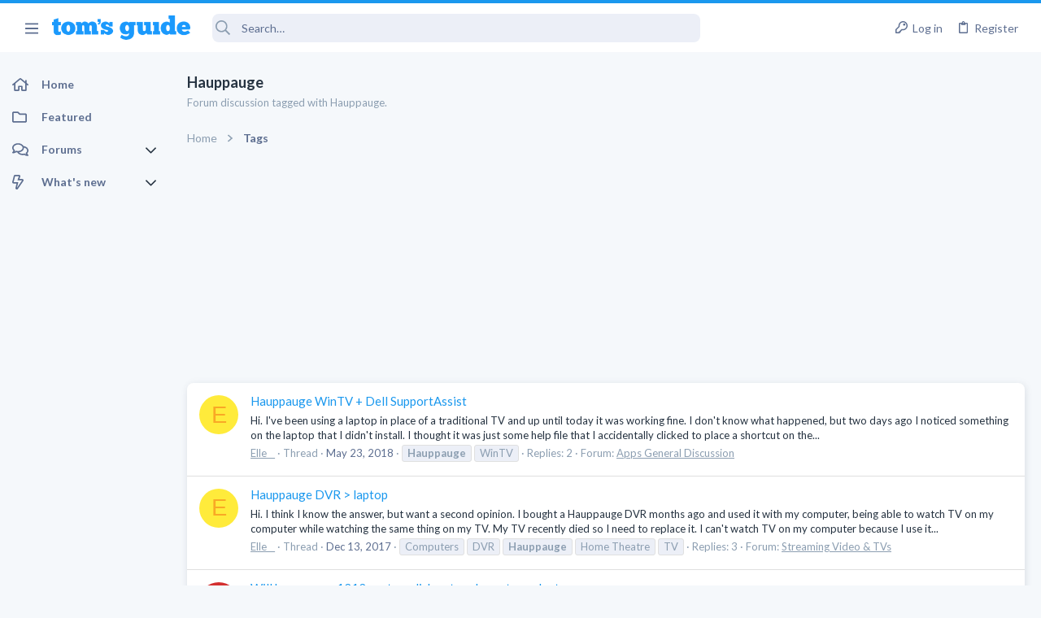

--- FILE ---
content_type: text/html; charset=utf-8
request_url: https://forums.tomsguide.com/tags/hauppauge/
body_size: 21917
content:
<!DOCTYPE html>





	





	
	



	
	
		
	



	
	
























	





















	











	































	



















	






	



































    


<html id="XF" lang="en-US" dir="LTR"
	  style="font-size: 62.5%;"
	  data-app="public"
	  data-template="tag_view"
	  data-container-key=""
	  data-content-key="tag-4003"
	  data-logged-in="false"
	  data-cookie-prefix="xf_"
	  class="has-no-js template-tag_view  uix_page--fixed sidebarNav--active  uix_hasCrumbs"
	  >
	<head>

	<meta name="robots" content="noindex,follow">



		<meta charset="utf-8" />
		<meta http-equiv="X-UA-Compatible" content="IE=Edge" />
		<meta name="viewport" content="width=device-width, initial-scale=1, viewport-fit=cover">

		

		<title>Hauppauge | Tom&#039;s Guide Forum</title>

		
			<link rel="canonical" href="https://forums.tomsguide.com/tags/hauppauge/" />
		

		
			
	
	
	<meta property="og:site_name" content="Tom&#039;s Guide Forum" />


		
		
			
	
	
	<meta property="og:type" content="website" />


		
		
			
	
	
	
	
		<meta property="og:title" content="Hauppauge" />
		<meta property="twitter:title" content="Hauppauge" />
	



		
		
			
	
	
	
		<meta name="description" content="Forum discussion tagged with Hauppauge." />
		<meta property="og:description" content="Forum discussion tagged with Hauppauge." />
		<meta property="twitter:description" content="Forum discussion tagged with Hauppauge." />
	


		
		
			
	
	
	<meta property="og:url" content="https://forums.tomsguide.com/tags/hauppauge/" />


		
		

		
			<meta name="theme-color" content="#1a98ee" />
			<meta name="msapplication-TileColor" content="#1A98EE">
		

		
	
	
	
	
	
		
	
	
	
	
	<link rel="stylesheet" href="/css.php?css=public%3Anormalize.css%2Cpublic%3Afa.css%2Cpublic%3Anormalize.css%2Cpublic%3Afa.css%2Cpublic%3Acore.less%2Cpublic%3Aapp.less&amp;s=19&amp;l=1&amp;d=1765204494&amp;k=6fd30aa86a72b524b5e9c8565d960266cea88e5e" />
	
	

	
	
	
		
	
		
	
		
	

	<link rel="stylesheet" href="/css.php?css=public%3Abb_code.less&amp;s=19&amp;l=1&amp;d=1765204494&amp;k=3d9cbe859a7c5f61e9770d8c91d06c6f93e3116c" />
<link rel="stylesheet" href="/css.php?css=public%3Afuture.less&amp;s=19&amp;l=1&amp;d=1765204494&amp;k=752afc31ab62202d0e0a7b584fbc2593b023c016" />
<link rel="stylesheet" href="/css.php?css=public%3Afuture_footer.less&amp;s=19&amp;l=1&amp;d=1765204494&amp;k=491e5c420436e69d9953a9f9d67e4414451577db" />
<link rel="stylesheet" href="/css.php?css=public%3Atomsguide.less&amp;s=19&amp;l=1&amp;d=1765204494&amp;k=c6d5cfbc93048d8d3d3cdcf2d3dba778a42912c5" />
<link rel="stylesheet" href="/css.php?css=public%3Auix.less&amp;s=19&amp;l=1&amp;d=1765204494&amp;k=2ce688b2a7065170cf13508bcfdd88a746a5cb91" />
<link rel="stylesheet" href="/css.php?css=public%3Auix_material.less&amp;s=19&amp;l=1&amp;d=1765204494&amp;k=832a147d9e3ae815409008df5e5892a5515af53c" />
<link rel="stylesheet" href="/css.php?css=public%3Auix_megaMenu.less&amp;s=19&amp;l=1&amp;d=1765204494&amp;k=e486a1c72b077b8ffdab7cd5d1a225861733455e" />
<link rel="stylesheet" href="/css.php?css=public%3Auix_socialMedia.less&amp;s=19&amp;l=1&amp;d=1765204494&amp;k=49a40f052186fa1d562629e3260debf23ed27685" />
<link rel="stylesheet" href="/css.php?css=public%3Aextra.less&amp;s=19&amp;l=1&amp;d=1765204494&amp;k=1efcdd6b9239e0c361e0dcfcef3ba19640dc9234" />

	
		<link href='//fonts.googleapis.com/css?family=Lato:300,400,700' rel='stylesheet' type='text/css'>
	
	
		<script src="/js/xf/preamble.min.js?_v=751a6238"></script>
	
	
	
	<script src="/js/vendor/vendor-compiled.js?_v=751a6238" defer></script>
	<script src="/js/xf/core-compiled.js?_v=751a6238" defer></script>
	
	<script>
		window.addEventListener('DOMContentLoaded', function() {
			XF.extendObject(true, XF.config, {
				// 
				userId: 0,
				enablePush: true,
				pushAppServerKey: 'BJeBx3rqO_qmTBZLBkvDjAojE50f4PTDBR4dK7xMyxdxkx-buFAD2cLTUErtDI5aZZtZHrwvMhuRiaG9UKpQpkA',
				url: {
					fullBase: 'https://forums.tomsguide.com/',
					basePath: '/',
					css: '/css.php?css=__SENTINEL__&s=19&l=1&d=1765204494',
					js: '/js/__SENTINEL__?_v=751a6238',
					icon: '/data/local/icons/__VARIANT__.svg?v=1765204499#__NAME__',
					iconInline: '/styles/fa/__VARIANT__/__NAME__.svg?v=5.15.3',
					keepAlive: '/login/keep-alive'
				},
				cookie: {
					path: '/',
					domain: '',
					prefix: 'xf_',
					secure: true,
					consentMode: 'disabled',
					consented: ["optional","_third_party"]
				},
				cacheKey: 'f3ed7234243583f554e27d349fe769c5',
				csrf: '1766376037,c58cc864fe7343b6b2f1d02a9972d590',
				js: {"\/js\/themehouse\/watch\/action.min.js?_v=751a6238":true,"\/js\/themehouse\/uix\/ripple.min.js?_v=751a6238":true,"\/js\/themehouse\/global\/20210125.min.js?_v=751a6238":true,"\/js\/themehouse\/uix\/index.min.js?_v=751a6238":true,"\/js\/themehouse\/uix\/vendor\/hover-intent\/hoverintent.min.js?_v=751a6238":true},
				fullJs: false,
				css: {"public:bb_code.less":true,"public:future.less":true,"public:future_footer.less":true,"public:tomsguide.less":true,"public:uix.less":true,"public:uix_material.less":true,"public:uix_megaMenu.less":true,"public:uix_socialMedia.less":true,"public:extra.less":true},
				time: {
					now: 1766376037,
					today: 1766293200,
					todayDow: 0,
					tomorrow: 1766379600,
					yesterday: 1766206800,
					week: 1765774800,
					month: 1764565200,
					year: 1735707600
				},
				style: {
					light: '',
					dark: '',
					defaultColorScheme: 'light'
				},
				borderSizeFeature: '2px',
				fontAwesomeWeight: 'r',
				enableRtnProtect: true,
				
				enableFormSubmitSticky: true,
				imageOptimization: '0',
				imageOptimizationQuality: 0.85,
				uploadMaxFilesize: 268435456,
				uploadMaxWidth: 0,
				uploadMaxHeight: 0,
				allowedVideoExtensions: ["m4v","mov","mp4","mp4v","mpeg","mpg","ogv","webm"],
				allowedAudioExtensions: ["mp3","opus","ogg","wav"],
				shortcodeToEmoji: true,
				visitorCounts: {
					conversations_unread: '0',
					alerts_unviewed: '0',
					total_unread: '0',
					title_count: true,
					icon_indicator: true
				},
				jsMt: {"xf\/action.js":"f139fca6","xf\/embed.js":"8ba0c544","xf\/form.js":"8ba0c544","xf\/structure.js":"f139fca6","xf\/tooltip.js":"8ba0c544"},
				jsState: {},
				publicMetadataLogoUrl: '',
				publicPushBadgeUrl: 'https://forums.tomsguide.com/styles/default/xenforo/bell.png'
			});

			XF.extendObject(XF.phrases, {
				// 
				date_x_at_time_y:     "{date} at {time}",
				day_x_at_time_y:      "{day} at {time}",
				yesterday_at_x:       "Yesterday at {time}",
				x_minutes_ago:        "{minutes} minutes ago",
				one_minute_ago:       "1 minute ago",
				a_moment_ago:         "A moment ago",
				today_at_x:           "Today at {time}",
				in_a_moment:          "In a moment",
				in_a_minute:          "In a minute",
				in_x_minutes:         "In {minutes} minutes",
				later_today_at_x:     "Later today at {time}",
				tomorrow_at_x:        "Tomorrow at {time}",
				short_date_x_minutes: "{minutes}m",
				short_date_x_hours:   "{hours}h",
				short_date_x_days:    "{days}d",

				day0: "Sunday",
				day1: "Monday",
				day2: "Tuesday",
				day3: "Wednesday",
				day4: "Thursday",
				day5: "Friday",
				day6: "Saturday",

				dayShort0: "Sun",
				dayShort1: "Mon",
				dayShort2: "Tue",
				dayShort3: "Wed",
				dayShort4: "Thu",
				dayShort5: "Fri",
				dayShort6: "Sat",

				month0: "January",
				month1: "February",
				month2: "March",
				month3: "April",
				month4: "May",
				month5: "June",
				month6: "July",
				month7: "August",
				month8: "September",
				month9: "October",
				month10: "November",
				month11: "December",

				active_user_changed_reload_page: "The active user has changed. Reload the page for the latest version.",
				server_did_not_respond_in_time_try_again: "The server did not respond in time. Please try again.",
				oops_we_ran_into_some_problems: "Oops! We ran into some problems.",
				oops_we_ran_into_some_problems_more_details_console: "Oops! We ran into some problems. Please try again later. More error details may be in the browser console.",
				file_too_large_to_upload: "The file is too large to be uploaded.",
				uploaded_file_is_too_large_for_server_to_process: "The uploaded file is too large for the server to process.",
				files_being_uploaded_are_you_sure: "Files are still being uploaded. Are you sure you want to submit this form?",
				attach: "Attach files",
				rich_text_box: "Rich text box",
				close: "Close",
				link_copied_to_clipboard: "Link copied to clipboard.",
				text_copied_to_clipboard: "Text copied to clipboard.",
				loading: "Loading…",
				you_have_exceeded_maximum_number_of_selectable_items: "You have exceeded the maximum number of selectable items.",

				processing: "Processing",
				'processing...': "Processing…",

				showing_x_of_y_items: "Showing {count} of {total} items",
				showing_all_items: "Showing all items",
				no_items_to_display: "No items to display",

				number_button_up: "Increase",
				number_button_down: "Decrease",

				push_enable_notification_title: "Push notifications enabled successfully at Tom\'s Guide Forum",
				push_enable_notification_body: "Thank you for enabling push notifications!",

				pull_down_to_refresh: "Pull down to refresh",
				release_to_refresh: "Release to refresh",
				refreshing: "Refreshing…"
			});
		});
	</script>
	
	<script src="/js/themehouse/watch/action.min.js?_v=751a6238" defer></script>
<script src="/js/themehouse/uix/ripple.min.js?_v=751a6238" defer></script>
<script src="/js/themehouse/global/20210125.min.js?_v=751a6238" defer></script>
<script src="/js/themehouse/uix/index.min.js?_v=751a6238" defer></script>
<script src="/js/themehouse/uix/vendor/hover-intent/hoverintent.min.js?_v=751a6238" defer></script>
<script>
XF.ready(() =>
{

$(document).ready(function() {
	$(".mobile").click(function(n) {
		var t = $(this).next();
		var target = $(t).offset().top;
		return $(this).next().slideToggle(200, function() {
			var targetNew = $(t).offset().top;
			$("html, body").animate({
				scrollTop: target || targetNew,
			}, 300)
		}),
		n.preventDefault(),
		false
	});
    $(".navmobile").click(function(n) {
        return $(this).next().slideToggle(),
        n.preventDefault(),
        !1
    });
});

})
</script>
<script>
XF.ready(() =>
{

	// detect android device. Added to fix the dark pixel bug https://github.com/Audentio/xf2theme-issues/issues/1055

	var ua = navigator.userAgent.toLowerCase();
	var isAndroid = ua.indexOf("android") > -1; //&& ua.indexOf("mobile");

	if(isAndroid) {
	document.querySelector("html").classList.add("device--isAndroid");
	}	

})
</script>
<script>
XF.ready(() =>
{

			var threadSelector = document.querySelector('.structItem--thread') !== null;
			
			if (threadSelector) {
				document.querySelector('.structItem--thread').addEventListener('click', (e) => {
					var target = e.target;
					var skip = ['a', 'i', 'input', 'label'];
					if (target && skip.indexOf(target.tagName.toLowerCase()) === -1) {
						var href = this.querySelector('.structItem-title').getAttribute('uix-href');
						if (e.metaKey || e.cmdKey) {
							e.preventDefault();
							window.open(href, '_blank');
						} else {
							window.location = href;
						}
					}
				});
			}
	
})
</script>
<script>
XF.ready(() =>
{

		
			var sidebar = document.querySelector('.p-body-sidebar');
			var backdrop = document.querySelector('.p-body-sidebar [data-ocm-class="offCanvasMenu-backdrop"]');
		
			var hasSidebar = document.querySelector('.p-body-sidebar') !== null;
			var hasBackdrop = document.querySelector('.p-body-sidebar [data-ocm-class="offCanvasMenu-backdrop"]') !== null;
			var sidebarTrigger = document.querySelector('.uix_sidebarCanvasTrigger') !== null;
			var sidebarInner = document.querySelector('.uix_sidebarCanvasTrigger') !== null;
			
			if (sidebarTrigger) {
				document.querySelector('.uix_sidebarCanvasTrigger').addEventListener("click", (e) => {
					e.preventDefault();

					sidebar.style.display = "block";;
					window.setTimeout(function() {
						sidebar.classList.add('offCanvasMenu');
						sidebar.classList.add('offCanvasMenu--blocks');
						sidebar.classList.add('is-active');
						sidebar.classList.add('is-transitioning');
						document.querySelector('body').classList.add('sideNav--open');
					}, 50);
		
					if (hasSidebar) {
						window.setTimeout(function() {
							sidebar.classList.remove('is-transitioning');
						}, 250);
					}
		
					if (sidebarInner) {
						document.querySelector('.uix_sidebarInner').classList.add('offCanvasMenu-content');
						backdrop.classList.add('offCanvasMenu-backdrop');
						document.querySelector('body').classList.add('is-modalOpen');
					}
				})
			}
			if (hasBackdrop) {
				backdrop.addEventListener("click", (e) => {
					sidebar.classList.add('is-transitioning');
					sidebar.classList.remove('is-active');

					window.setTimeout(function() {
						sidebar.classList.remove('offCanvasMenu');
						sidebar.classList.remove('offCanvasMenu--blocks');
						sidebar.classList.remove('is-transitioning');
						document.querySelector('.uix_sidebarInner').classList.remove('offCanvasMenu-content');
						backdrop.classList.remove('offCanvasMenu-backdrop');
						document.querySelector('body').classList.remove('is-modalOpen');
						sidebar.style.display="";
					}, 250);
				});
			}
		
	
})
</script>
<script>
XF.ready(() =>
{

	/****** OFF CANVAS ******/

    var panels = {
        navigation: {
            position: 1,
        },
        account: {
            position: 2,
        },
        inbox: {
            position: 3,
        },
        alerts: {
            position: 4,
        },
    };

    var tabsContainer = document.querySelector(".sidePanel__tabs");

    var activeTab = "navigation";

    var activeTabPosition = panels[activeTab].position;

    function generateDirections() {
        var tabPanels = document.querySelectorAll(".sidePanel__tabPanel");
        tabPanels.forEach(function (tabPanel) {
            var tabPosition = tabPanel.getAttribute("data-content");
            var activeTabPosition = panels[activeTab].position;

            if (tabPosition != activeTab) {
                if (panels[tabPosition].position < activeTabPosition) {
                    tabPanel.classList.add("is-left");
                }

                if (panels[tabPosition].position > activeTabPosition) {
                    tabPanel.classList.add("is-right");
                }
            }
        });
    }

    generateDirections();

	if (tabsContainer) {
		var sidePanelTabs = tabsContainer.querySelectorAll(".sidePanel__tab");
	}
	
	if (sidePanelTabs && sidePanelTabs.length > 0) {
		sidePanelTabs.forEach(function (tab) {
			tab.addEventListener("click", function () {
				sidePanelTabs.forEach(function (tab) {
					tab.classList.remove("sidePanel__tab--active");
				});
				this.classList.add("sidePanel__tab--active");

				activeTab = this.getAttribute("data-attr");

				var tabPanels = document.querySelectorAll(".sidePanel__tabPanel");
				tabPanels.forEach(function (tabPanel) {
					tabPanel.classList.remove("is-active");
				});

				var activeTabPanel = document.querySelector(
					'.sidePanel__tabPanel[data-content="' + activeTab + '"]'
				);
				activeTabPanel.classList.add("is-active");

				var tabPanels = document.querySelectorAll(".sidePanel__tabPanel");
				tabPanels.forEach(function (tabPanel) {
					tabPanel.classList.remove("is-left", "is-right");
				});

				generateDirections();
			});
		});
	}
	
})
</script>
<script>
XF.ready(() =>
{


	/******** extra info post toggle ***********/
	
    XF.thThreadsUserExtraTrigger = {
        eventNameSpace: 'XFthThreadsUserExtraTrigger',

        init: function(e) {},

        click: function(e) {
            var target = e.target;
            var parent = target.closest('.message-user');
            var triggerContainer = target.parentElement.closest('.thThreads__userExtra--toggle');
            var container = triggerContainer.previousElementSibling;
            var child = container.querySelector('.message-userExtras');
            var eleHeight = child.offsetHeight;

            if (parent.classList.contains('userExtra--expand')) {
                container.style.height = eleHeight + 'px';
                parent.classList.toggle('userExtra--expand');
                setTimeout(function() {
                    container.style.height = '0';
                    setTimeout(function() {
                        container.style.height = '';
                    }, 200);
                }, 17);
            } else {
                container.style.height = eleHeight + 'px';
                setTimeout(function() {
                    parent.classList.toggle('userExtra--expand');
                    container.style.height = '';
                }, 200);
            }
        }
    };

    document.body.addEventListener('click', function(event) {
        var target = event.target;
        if (target.matches('.thThreads__userExtra--trigger')) {
            XF.thThreadsUserExtraTrigger.click(event);
        }
    });
	
	
})
</script>
<script>
XF.ready(() =>
{


	/******** Backstretch images ***********/

		


})
</script>
<script>
XF.ready(() =>
{


	// sidenav canvas blur fix

    document.querySelectorAll('.p-body-sideNavTrigger .button').forEach(function (button) {
        button.addEventListener('click', function () {
            document.body.classList.add('sideNav--open');
        });
    });

    document.querySelectorAll("[data-ocm-class='offCanvasMenu-backdrop']").forEach(function (backdrop) {
        backdrop.addEventListener('click', function () {
            document.body.classList.remove('sideNav--open');
        });
    });

    document.addEventListener('editor:start', function (event) {
        if (typeof event !== 'undefined' && typeof event.target !== 'undefined') {
            var ele = event.target;
            if (event?.target) {
				var ele = event.target;
				if (!ele.classList==undefined) {
					if (ele.classList.contains('js-editor')) {
						var wrapper = ele.closest('.message-editorWrapper');
						if (wrapper) {
							setTimeout(function () {
								var innerEle = wrapper.querySelector('.fr-element');
								if (innerEle) {
									innerEle.addEventListener('focus', function (e) {
										document.documentElement.classList.add('uix_editor--focused');
									});
									innerEle.addEventListener('blur', function (e) {
										document.documentElement.classList.remove('uix_editor--focused');
									});
								}
							}, 0);
						}
					}
				}
			}
        }
    });

})
</script>
<script>
XF.ready(() =>
{

	// off canvas menu closer keyboard shortcut
    document.body.addEventListener('keyup', function (e) {
        switch (e.key) {
            case 'Escape':
                var offCanvasMenu = document.querySelector('.offCanvasMenu.is-active');
                if (offCanvasMenu) {
                    var backdrop = offCanvasMenu.querySelector('.offCanvasMenu-backdrop');
                    if (backdrop) {
                        backdrop.click();
                    }
                }
                return;
        }
    });
	
})
</script>
<script>
XF.ready(() =>
{

    let uixMegaHovered = false;
    const navEls = document.querySelectorAll('.uix-navEl--hasMegaMenu');
    const pNav = document.querySelector('.p-nav');
    let menu;

    function handleMouseOver() {
        if (uixMegaHovered) {
            menu = this.getAttribute('data-nav-id');
            pNav.classList.add('uix_showMegaMenu');

            document.querySelectorAll('.uix_megaMenu__content').forEach(function (content) {
                content.classList.remove('uix_megaMenu__content--active');
            });

            document
                .querySelector('.uix_megaMenu__content--' + menu)
                .classList.add('uix_megaMenu__content--active');
        }
    }

    function handleMouseEnter() {
        uixMegaHovered = true;
    }

    function handleMouseLeave() {
        pNav.classList.remove('uix_showMegaMenu');
        uixMegaHovered = false;
    }

    navEls.forEach(function (navEl) {
        navEl.addEventListener('mouseover', handleMouseOver);
    });

    pNav.addEventListener('mouseenter', handleMouseEnter);
    pNav.addEventListener('mouseleave', handleMouseLeave);
	
})
</script>
<script>
XF.ready(() =>
{

			setTimeout(function() {
				var doc = document.querySelector('html');
				editor = XF.getEditorInContainer(doc);
				if (!!editor && !!editor.ed) {
					editor.ed.events.on('focus', function() {
						if (document.querySelector('.uix_fabBar')) {
							var fabBar = document.querySelector('.uix_fabBar');
							fabBar.style.display = 'none';
						}
						
					});
					editor.ed.events.on('blur', function() {
						if (document.querySelector('.uix_fabBar')) {
							var fabBar = document.querySelector('.uix_fabBar');
							fabBar.style.display = '';
						}
					});
				}
			}, 100);
	
})
</script>
<script>
XF.ready(() =>
{

document.addEventListener('ajax:complete', function(e) {
		
	if (typeof e.detail == 'undefined') {
		return;
		}
    var xhr = e.detail[0];
    var status = e.detail[1];

    var data = xhr.responseJSON;
    if (!data) {
        return;
    }
    if (data.visitor) {
        var totalUnreadBadge = document.querySelector('.js-uix_badge--totalUnread');
        if (totalUnreadBadge) {
            totalUnreadBadge.dataset.badge = data.visitor.total_unread;
        }
    }
});
	
})
</script>

	
	

	



<script src="/js/themehouse/uix/defer.min.js?_v=751a6238" defer></script>

	
<script src="/js/themehouse/uix/deferSidebarNav.min.js?_v=751a6238" defer></script>


	
<script src="/js/themehouse/uix/deferFab.min.js?_v=751a6238" defer></script>


	
<script src="/js/themehouse/uix/deferNodesCollapse.min.js?_v=751a6238" defer></script>


	
<script src="/js/themehouse/uix/deferWidthToggle.min.js?_v=751a6238" defer></script>





	



	



	
	
	
	

	

	

	



	

	

	
	
	
	


		
			<link rel="icon" type="image/png" href="/styles/tomsguide/images/favicon.png" sizes="32x32" />
		
		
		
<script defer src="https://cloudmetrics.xenforo.com/js/essential.js" data-website-id="2020847502289760"></script>

		

		

		<style>
	.p-pageWrapper .p-navSticky {
		top: 0 !important;
	}

	

	
	

	
	
	
		
			
			
				
			
		
	

	

	
		
	

		
		
		.uix_mainTabBar {top: 60px !important;}
		.uix_stickyBodyElement:not(.offCanvasMenu) {
			top: 80px !important;
			min-height: calc(100vh - 80px) !important;
		}
		.uix_sidebarInner .uix_sidebar--scroller {margin-top: 80px;}
		.uix_sidebarInner {margin-top: -80px;}
		.p-body-sideNavInner .uix_sidebar--scroller {margin-top: 80px;}
		.p-body-sideNavInner {margin-top: -80px;}
		.uix_stickyCategoryStrips {top: 80px !important;}
		#XF .u-anchorTarget {
			height: 80px;
			margin-top: -80px;
		}
	
		

		
			@media (max-width: $uix_sidebarBreakpoint) {
		
				.p-sectionLinks {display: none;}

				

				.uix_mainTabBar {top: 60px !important;}
				.uix_stickyBodyElement:not(.offCanvasMenu) {
					top: 80px !important;
					min-height: calc(100vh - 80px) !important;
				}
				.uix_sidebarInner .uix_sidebar--scroller {margin-top: 80px;}
				.uix_sidebarInner {margin-top: -80px;}
				.p-body-sideNavInner .uix_sidebar--scroller {margin-top: 80px;}
				.p-body-sideNavInner {margin-top: -80px;}
				.uix_stickyCategoryStrips {top: 80px !important;}
				#XF .u-anchorTarget {
					height: 80px;
					margin-top: -80px;
				}

				
		
			}
		
	

	.uix_sidebarNav .uix_sidebar--scroller {max-height: calc(100vh - 80px);}
	
	
</style>


	
    
      <script type="text/javascript" async=true>
  function log(logString) { if ((new URL(document.location)).searchParams.get("log") === 'true') console.log(logString); }

  window.hybridConf = {
    "bordeaux": {
      "template": "tag_view",
      "pageTitle": "Hauppauge",
      "categories": [],
    },
    "champagne": {
      "videoplayer": "https://cdn.jwplayer.com/libraries/FVMg0Dz4.js",
      "videoplaylist": "https://cdn.jwplayer.com/v2/playlists/TELziGUO",
      "threadForumNodeTitle": "",
    },
  };
  

  log('[HYBRID] Loading remote quantcast/gdprccpa/bordeaux scripts...');
  const hybridForumConfiguration = document.createElement('script');
  hybridForumConfiguration.setAttribute('src', 'https://ad-assets.futurecdn.net/xenforo-forums/hybrid-forum-configuration.main.js');
  hybridForumConfiguration.setAttribute('crossorigin', 'anonymous');
  hybridForumConfiguration.defer = true;
  const headElement = document.querySelectorAll('head')[0];
  headElement.append(hybridForumConfiguration);
</script>
    



      
<!-- Google Tag Manager -->
<script>(function(w,d,s,l,i){w[l]=w[l]||[];w[l].push({'gtm.start':
new Date().getTime(),event:'gtm.js'});var f=d.getElementsByTagName(s)[0],
j=d.createElement(s),dl=l!='dataLayer'?'&l='+l:'';j.async=true;j.src=
'https://www.googletagmanager.com/gtm.js?id='+i+dl;f.parentNode.insertBefore(j,f);
})(window,document,'script','dataLayer','GTM-M5WZ8HS4');</script>
<!-- End Google Tag Manager -->




</head>

	<body class="forum"  data-template="tag_view">
		
      <![CDATA[
<!-- Google Tag Manager (noscript) -->
<noscript><iframe src="https://www.googletagmanager.com/ns.html?id=GTM-M5WZ8HS4"
height="0" width="0" style="display:none;visibility:hidden"></iframe></noscript>
<!-- End Google Tag Manager (noscript) -->



<div id="jumpToTop"></div>

		

		<div class="uix_pageWrapper--fixed">
			
  <esi:include src="/shieldsquare.php?url=$(REQUEST_PATH)" no-store="on"/>

<div class="p-pageWrapper" id="top">

				<div class="uix_headerContainer">
					<div class="uix_headerContainer--stickyFix"></div>
					
	
	



					

					

					
						
						
							<header class="p-header" id="header">
								<div class="p-header-inner">
									
						
							<div class="p-header-content">
								
									
										
	
	<div class="p-header-logo p-header-logo--image">
		<a class="uix_logo" href="https://www.tomsguide.com">
			
				<img src="/data/files/theme_assets/tomsguide/toms-guide-logo.png"
					 alt="Tom&#039;s Guide Forum"
					 srcset="/data/files/theme_assets/tomsguide/logo-2x.png 2x" />
				
		</a>
		
	</div>


									

									
								
							</div>
						
					
								</div>
							</header>
						
					
					

					

					
						<div class="p-navSticky p-navSticky--all uix_stickyBar" data-top-offset-min="0" data-top-offset-max="0" data-top-offset-breakpoint="100%">
							
						<nav class="p-nav">
							<div class="p-nav-inner">
								
									
									
										
									
									<a class="p-nav-menuTrigger  badgeContainer" data-badge="0" data-xf-click="off-canvas" data-menu=".js-headerOffCanvasMenu" role="button" tabindex="0">
										<i aria-hidden="true"></i>
										<span class="p-nav-menuText">Menu</span>
									</a>
									
										<a class="p-nav-menuTrigger uix_sidebarNav--trigger" id="uix_sidebarNav--trigger">
											<i aria-hidden="true"></i>
											<span class="p-nav-menuText">Menu</span>
										</a>
									
								

								
	
	<div class="p-header-logo p-header-logo--image">
		<a class="uix_logo" href="https://www.tomsguide.com">
			
				<img src="/data/files/theme_assets/tomsguide/toms-guide-logo.png"
					 alt="Tom&#039;s Guide Forum"
					 srcset="/data/files/theme_assets/tomsguide/logo-2x.png 2x" />
				
		</a>
		
	</div>



								
									

									
								

								
	
		
		
			<div class="uix_searchBar">
				<div class="uix_searchBarInner">
					<form action="/search/search" method="post" class="uix_searchForm" data-xf-init="quick-search">
						<a class="uix_search--close">
							<i class="fa--xf far fa-window-close  uix_icon uix_icon--close"><svg xmlns="http://www.w3.org/2000/svg" role="img" aria-hidden="true" ><use href="/data/local/icons/regular.svg?v=1765204499#window-close"></use></svg></i>
						</a>
						<input type="text" class="input js-uix_syncValue uix_searchInput uix_searchDropdown__trigger" autocomplete="off" data-uixsync="search" name="keywords" placeholder="Search…" aria-label="Search" data-menu-autofocus="true" />
						<a href="/search/"
						   class="uix_search--settings u-ripple"
						   data-xf-key="/"
						   aria-label="Search"
						   aria-expanded="false"
						   aria-haspopup="true"
						   title="Search">
							<i class="fa--xf far fa-cog  uix_icon uix_icon--settings"><svg xmlns="http://www.w3.org/2000/svg" role="img" aria-hidden="true" ><use href="/data/local/icons/regular.svg?v=1765204499#cog"></use></svg></i>
						</a>
						<span class=" uix_searchIcon">
							<i class="fa--xf far fa-search  uix_icon uix_icon--search"><svg xmlns="http://www.w3.org/2000/svg" role="img" aria-hidden="true" ><use href="/data/local/icons/regular.svg?v=1765204499#search"></use></svg></i>
						</span>
						<input type="hidden" name="_xfToken" value="1766376037,c58cc864fe7343b6b2f1d02a9972d590" />
					</form>
				</div>

				
					<a class="uix_searchIconTrigger p-navgroup-link p-navgroup-link--iconic p-navgroup-link--search u-ripple"
					   aria-label="Search"
					   aria-expanded="false"
					   aria-haspopup="true"
					   title="Search">
						<i aria-hidden="true"></i>
					</a>
				

				
					<a href="/search/"
					   class="p-navgroup-link p-navgroup-link--iconic p-navgroup-link--search u-ripple js-uix_minimalSearch__target"
					   data-xf-click="menu"
					   aria-label="Search"
					   aria-expanded="false"
					   aria-haspopup="true"
					   title="Search">
						<i aria-hidden="true"></i>
					</a>
				

				<div class="menu menu--structural menu--wide" data-menu="menu" aria-hidden="true">
					<form action="/search/search" method="post"
						  class="menu-content"
						  data-xf-init="quick-search">
						<h3 class="menu-header">Search</h3>
						
						<div class="menu-row">
							
								<input type="text" class="input js-uix_syncValue" name="keywords" data-uixsync="search" placeholder="Search…" aria-label="Search" data-menu-autofocus="true" />
							
						</div>

						
						<div class="menu-row">
							<label class="iconic"><input type="checkbox"  name="c[title_only]" value="1" /><i aria-hidden="true"></i><span class="iconic-label">Search titles only</span></label>

						</div>
						
						<div class="menu-row">
							<div class="inputGroup">
								<span class="inputGroup-text" id="ctrl_search_menu_by_member">By:</span>
								<input type="text" class="input" name="c[users]" data-xf-init="auto-complete" placeholder="Member" aria-labelledby="ctrl_search_menu_by_member" />
							</div>
						</div>
						<div class="menu-footer">
							<span class="menu-footer-controls">
								<button type="submit" class="button button--icon button--icon--search button--primary"><i class="fa--xf far fa-search "><svg xmlns="http://www.w3.org/2000/svg" role="img" aria-hidden="true" ><use href="/data/local/icons/regular.svg?v=1765204499#search"></use></svg></i><span class="button-text">Search</span></button>
								<a href="/search/" class="button "><span class="button-text">Advanced search…</span></a>
							</span>
						</div>

						<input type="hidden" name="_xfToken" value="1766376037,c58cc864fe7343b6b2f1d02a9972d590" />
					</form>
				</div>


				<div class="menu menu--structural menu--wide uix_searchDropdown__menu" aria-hidden="true">
					<form action="/search/search" method="post"
						  class="menu-content"
						  data-xf-init="quick-search">
						
						
							<input name="keywords"
								   class="js-uix_syncValue"
								   data-uixsync="search"
								   placeholder="Search…"
								   aria-label="Search"
								   type="hidden" />
						

						
						<div class="menu-row">
							<label class="iconic"><input type="checkbox"  name="c[title_only]" value="1" /><i aria-hidden="true"></i><span class="iconic-label">Search titles only</span></label>

						</div>
						
						<div class="menu-row">
							<div class="inputGroup">
								<span class="inputGroup-text">By:</span>
								<input class="input" name="c[users]" data-xf-init="auto-complete" placeholder="Member" />
							</div>
						</div>
						<div class="menu-footer">
							<span class="menu-footer-controls">
								<button type="submit" class="button button--icon button--icon--search button--primary"><i class="fa--xf far fa-search "><svg xmlns="http://www.w3.org/2000/svg" role="img" aria-hidden="true" ><use href="/data/local/icons/regular.svg?v=1765204499#search"></use></svg></i><span class="button-text">Search</span></button>
								<a href="/search/" class="button " rel="nofollow"><span class="button-text">Advanced…</span></a>
							</span>
						</div>

						<input type="hidden" name="_xfToken" value="1766376037,c58cc864fe7343b6b2f1d02a9972d590" />
					</form>
				</div>
			</div>
		
	
	


								
									<div class="p-nav-opposite">
										
											
		
			
				
					<div class="p-navgroup p-account p-navgroup--guest">
						
							
								
	
		
		
	
		
			<a href="/login/" class="p-navgroup-link p-navgroup-link--textual p-navgroup-link--logIn" data-xf-click="menu">
				<i></i>
				<span class="p-navgroup-linkText">Log in</span>
			</a>
			<div class="menu menu--structural menu--medium" data-menu="menu" aria-hidden="true" data-href="/login/"></div>
		
	
	
		
			<a href="/register/" class="p-navgroup-link u-ripple p-navgroup-link--textual p-navgroup-link--register" data-follow-redirects="on">
				<i></i>
				<span class="p-navgroup-linkText">Register</span>
			</a>
		
	

	

							
						
					</div>
				
				
					<div class="p-navgroup p-discovery">
						
							
	
		
	<a href="/whats-new/"
	   class="p-navgroup-link p-navgroup-link--iconic p-navgroup-link--whatsnew"
	   title="What&#039;s new">
		<i aria-hidden="true"></i>
		<span class="p-navgroup-linkText">What's new</span>
	</a>

	

							
	
		
		
			<div class="uix_searchBar">
				<div class="uix_searchBarInner">
					<form action="/search/search" method="post" class="uix_searchForm" data-xf-init="quick-search">
						<a class="uix_search--close">
							<i class="fa--xf far fa-window-close  uix_icon uix_icon--close"><svg xmlns="http://www.w3.org/2000/svg" role="img" aria-hidden="true" ><use href="/data/local/icons/regular.svg?v=1765204499#window-close"></use></svg></i>
						</a>
						<input type="text" class="input js-uix_syncValue uix_searchInput uix_searchDropdown__trigger" autocomplete="off" data-uixsync="search" name="keywords" placeholder="Search…" aria-label="Search" data-menu-autofocus="true" />
						<a href="/search/"
						   class="uix_search--settings u-ripple"
						   data-xf-key="/"
						   aria-label="Search"
						   aria-expanded="false"
						   aria-haspopup="true"
						   title="Search">
							<i class="fa--xf far fa-cog  uix_icon uix_icon--settings"><svg xmlns="http://www.w3.org/2000/svg" role="img" aria-hidden="true" ><use href="/data/local/icons/regular.svg?v=1765204499#cog"></use></svg></i>
						</a>
						<span class=" uix_searchIcon">
							<i class="fa--xf far fa-search  uix_icon uix_icon--search"><svg xmlns="http://www.w3.org/2000/svg" role="img" aria-hidden="true" ><use href="/data/local/icons/regular.svg?v=1765204499#search"></use></svg></i>
						</span>
						<input type="hidden" name="_xfToken" value="1766376037,c58cc864fe7343b6b2f1d02a9972d590" />
					</form>
				</div>

				
					<a class="uix_searchIconTrigger p-navgroup-link p-navgroup-link--iconic p-navgroup-link--search u-ripple"
					   aria-label="Search"
					   aria-expanded="false"
					   aria-haspopup="true"
					   title="Search">
						<i aria-hidden="true"></i>
					</a>
				

				
					<a href="/search/"
					   class="p-navgroup-link p-navgroup-link--iconic p-navgroup-link--search u-ripple js-uix_minimalSearch__target"
					   data-xf-click="menu"
					   aria-label="Search"
					   aria-expanded="false"
					   aria-haspopup="true"
					   title="Search">
						<i aria-hidden="true"></i>
					</a>
				

				<div class="menu menu--structural menu--wide" data-menu="menu" aria-hidden="true">
					<form action="/search/search" method="post"
						  class="menu-content"
						  data-xf-init="quick-search">
						<h3 class="menu-header">Search</h3>
						
						<div class="menu-row">
							
								<input type="text" class="input js-uix_syncValue" name="keywords" data-uixsync="search" placeholder="Search…" aria-label="Search" data-menu-autofocus="true" />
							
						</div>

						
						<div class="menu-row">
							<label class="iconic"><input type="checkbox"  name="c[title_only]" value="1" /><i aria-hidden="true"></i><span class="iconic-label">Search titles only</span></label>

						</div>
						
						<div class="menu-row">
							<div class="inputGroup">
								<span class="inputGroup-text" id="ctrl_search_menu_by_member">By:</span>
								<input type="text" class="input" name="c[users]" data-xf-init="auto-complete" placeholder="Member" aria-labelledby="ctrl_search_menu_by_member" />
							</div>
						</div>
						<div class="menu-footer">
							<span class="menu-footer-controls">
								<button type="submit" class="button button--icon button--icon--search button--primary"><i class="fa--xf far fa-search "><svg xmlns="http://www.w3.org/2000/svg" role="img" aria-hidden="true" ><use href="/data/local/icons/regular.svg?v=1765204499#search"></use></svg></i><span class="button-text">Search</span></button>
								<a href="/search/" class="button "><span class="button-text">Advanced search…</span></a>
							</span>
						</div>

						<input type="hidden" name="_xfToken" value="1766376037,c58cc864fe7343b6b2f1d02a9972d590" />
					</form>
				</div>


				<div class="menu menu--structural menu--wide uix_searchDropdown__menu" aria-hidden="true">
					<form action="/search/search" method="post"
						  class="menu-content"
						  data-xf-init="quick-search">
						
						
							<input name="keywords"
								   class="js-uix_syncValue"
								   data-uixsync="search"
								   placeholder="Search…"
								   aria-label="Search"
								   type="hidden" />
						

						
						<div class="menu-row">
							<label class="iconic"><input type="checkbox"  name="c[title_only]" value="1" /><i aria-hidden="true"></i><span class="iconic-label">Search titles only</span></label>

						</div>
						
						<div class="menu-row">
							<div class="inputGroup">
								<span class="inputGroup-text">By:</span>
								<input class="input" name="c[users]" data-xf-init="auto-complete" placeholder="Member" />
							</div>
						</div>
						<div class="menu-footer">
							<span class="menu-footer-controls">
								<button type="submit" class="button button--icon button--icon--search button--primary"><i class="fa--xf far fa-search "><svg xmlns="http://www.w3.org/2000/svg" role="img" aria-hidden="true" ><use href="/data/local/icons/regular.svg?v=1765204499#search"></use></svg></i><span class="button-text">Search</span></button>
								<a href="/search/" class="button " rel="nofollow"><span class="button-text">Advanced…</span></a>
							</span>
						</div>

						<input type="hidden" name="_xfToken" value="1766376037,c58cc864fe7343b6b2f1d02a9972d590" />
					</form>
				</div>
			</div>
		
	
	

						
					</div>
				
				
	

			
		
	
											
	
		
	

	

										
									</div>
								
							</div>
							
	
	<div class="uix_megaMenu">
		<div class="pageContent">
			<div class="uix_megaMenu__content uix_megaMenu__content--thxlink_12">
				<div class="uix_megaMenu__row">
					<div class="uix_megaMenu__col">
						<h2 class="uix_megaMenu__title">Blog</h2>
					</div>
					<div class="uix_megaMenu__col">
						<div class="block-minorHeader">Categories</div>
						<div class="block-body">
							<a href="#" class="blockLink">Category 1</a>
							<a href="#" class="blockLink">Category 2</a>
							<a href="#" class="blockLink">Category 3</a>
							<a href="#" class="blockLink">Category 4</a>
						</div>
					</div>
					<div class="uix_megaMenu__col">
						<div class="block-minorHeader">Categories</div>
						<div class="block-body">
							<a href="#" class="blockLink">Category 1</a>
							<a href="#" class="blockLink">Category 2</a>
							<a href="#" class="blockLink">Category 3</a>
							<a href="#" class="blockLink">Category 4</a>
						</div>
					</div>
					
	<div class="uix_megaMenu__col uix_megaMenu__col--alt">
		<div class="block-body">
			<a href="" class="uix_megaMenu__iconLink blockLink">
				<i class="mdi mdi-account-multiple"></i>
				<span>Support UI.X</span>
			</a>
			<a href="#" class="uix_megaMenu__iconLink blockLink">
				<i class="mdi mdi-account-multiple"></i>
				<span>Donate</span>
			</a>
			<a href="#" class="uix_megaMenu__iconLink blockLink">
				<i class="mdi mdi-account-multiple"></i>
				<span>Contact us</span>
			</a>
		</div>
		<div class="block-body">
			<div class="uix_megaMenu__listLabel blockLink">Main Links</div>
			<a href="/" class="blockLink">Forums</a>
			<a href="/articles" class="blockLink">articles</a>
		</div>
	</div>

				</div>
			</div>
		</div>
	</div>

						</nav>
					
							
		
			<div class="p-sectionLinks p-sectionLinks--empty"></div>
		
	
						</div>
						

					

					
	

					
	

					
	
		
	

	

					
	

					
				</div>

				
				<div class="offCanvasMenu offCanvasMenu--nav js-headerOffCanvasMenu" data-menu="menu" aria-hidden="true" data-ocm-builder="navigation">
					<div class="offCanvasMenu-backdrop" data-menu-close="true"></div>
					<div class="offCanvasMenu-content">
						
						<div class="sidePanel sidePanel--nav sidePanel--visitor">
	<div class="sidePanel__tabPanels">
		
		<div data-content="navigation" class="is-active sidePanel__tabPanel js-navigationTabPanel">
			
							<div class="offCanvasMenu-header">
								Menu
								<a class="offCanvasMenu-closer" data-menu-close="true" role="button" tabindex="0" aria-label="Close"></a>
							</div>
							
							<div class="js-offCanvasNavTarget"></div>
							
							
						
		</div>
		
		
		
	</div>
</div>

						
					</div>
				</div>

				

				
	


				<div class="p-body" id="ctBoc">


					
						
	
	<div class="uix_sidebarNav">
		<div class="uix_sidebarNav__inner ">
			<div class="uix_sidebar--scroller">
				
					<ul class="uix_sidebarNavList js-offCanvasNavSource">
						
							
								<li class="uix_sidebarNavList__listItem">
									
	<div class="p-navEl u-ripple " >
		
			<div class="p-navEl__inner">
				
			
				
	
	<a href="https://forums.tomsguide.com/"
			class="p-navEl-link  "
			
			data-xf-key="1"
			data-nav-id="home"><span>Home</span></a>

				
				
			
			
			
				</div>
		
		
			
				<div  class="uix_sidebarNav__subNav ">
			<div class="uix_sidebarNav__subNavInner">
				
			</div>
			</div>
		
	
</div>

								</li>
							
								<li class="uix_sidebarNavList__listItem">
									
	<div class="p-navEl u-ripple " >
		
			<div class="p-navEl__inner">
				
			
				
	
	<a href="/featured/"
			class="p-navEl-link  "
			
			data-xf-key="2"
			data-nav-id="thfeature"><span>Featured</span></a>

				
				
			
			
			
				</div>
		
		
			
				<div  class="uix_sidebarNav__subNav ">
			<div class="uix_sidebarNav__subNavInner">
				
			</div>
			</div>
		
	
</div>

								</li>
							
								<li class="uix_sidebarNavList__listItem">
									
	<div class="p-navEl u-ripple " data-has-children="true">
		
			<div class="p-navEl__inner">
				
			
				
	
	<a href="/"
			class="p-navEl-link p-navEl-link--splitMenu "
			
			
			data-nav-id="forums"><span>Forums</span></a>

				
					<a data-xf-key="3"
					   data-xf-click="menu"
					   data-menu-pos-ref="< .p-navEl"
					   class="p-navEl-splitTrigger"
					   role="button"
					   tabindex="0"
					   aria-label="Toggle expanded"
					   aria-expanded="false"
					   aria-haspopup="true">
					</a>
				
				
			
				
			
			
				<a class="uix_sidebarNav--trigger "><i class="fa--xf far fa-chevron-down  uix_icon uix_icon--chevron-down"><svg xmlns="http://www.w3.org/2000/svg" role="img" aria-hidden="true" ><use href="/data/local/icons/regular.svg?v=1765204499#chevron-down"></use></svg></i></a>
			
			
				</div>
		
		
			
				<div data-menu="false" class="uix_sidebarNav__subNav ">
			<div class="uix_sidebarNav__subNavInner">
				
					
	
	
	<a href="/whats-new/posts/"
			class="menu-linkRow u-indentDepth0 js-offCanvasCopy "
			
			
			data-nav-id="newPosts"><span>New posts</span></a>

	

				
					
	
	
	<a href="/trending/"
			class="menu-linkRow u-indentDepth0 js-offCanvasCopy "
			
			
			data-nav-id="thtrending"><span>Trending</span></a>

	

				
					
	
	
	<a href="/search/?type=post"
			class="menu-linkRow u-indentDepth0 js-offCanvasCopy "
			
			
			data-nav-id="searchForums"><span>Search forums</span></a>

	

				
			</div>
			</div>
		
	
</div>

								</li>
							
								<li class="uix_sidebarNavList__listItem">
									
	<div class="p-navEl u-ripple " data-has-children="true">
		
			<div class="p-navEl__inner">
				
			
				
	
	<a href="/whats-new/"
			class="p-navEl-link p-navEl-link--splitMenu "
			
			
			data-nav-id="whatsNew"><span>What's new</span></a>

				
					<a data-xf-key="4"
					   data-xf-click="menu"
					   data-menu-pos-ref="< .p-navEl"
					   class="p-navEl-splitTrigger"
					   role="button"
					   tabindex="0"
					   aria-label="Toggle expanded"
					   aria-expanded="false"
					   aria-haspopup="true">
					</a>
				
				
			
				
			
			
				<a class="uix_sidebarNav--trigger "><i class="fa--xf far fa-chevron-down  uix_icon uix_icon--chevron-down"><svg xmlns="http://www.w3.org/2000/svg" role="img" aria-hidden="true" ><use href="/data/local/icons/regular.svg?v=1765204499#chevron-down"></use></svg></i></a>
			
			
				</div>
		
		
			
				<div data-menu="false" class="uix_sidebarNav__subNav ">
			<div class="uix_sidebarNav__subNavInner">
				
					
	
	
	<a href="/featured/"
			class="menu-linkRow u-indentDepth0 js-offCanvasCopy "
			
			
			data-nav-id="featured"><span>Featured content</span></a>

	

				
					
	
	
	<a href="/whats-new/posts/"
			class="menu-linkRow u-indentDepth0 js-offCanvasCopy "
			 rel="nofollow"
			
			data-nav-id="whatsNewPosts"><span>New posts</span></a>

	

				
					
	
	
	<a href="/whats-new/latest-activity"
			class="menu-linkRow u-indentDepth0 js-offCanvasCopy "
			 rel="nofollow"
			
			data-nav-id="latestActivity"><span>Latest activity</span></a>

	

				
			</div>
			</div>
		
	
</div>

								</li>
							
						
					</ul>
				
				
				
				
			</div>
		</div>
	</div>


					

					<div class="p-body-inner">
						
						<!--XF:EXTRA_OUTPUT-->

						
	
		
	
		

		
	

	


						
	

						
						
	
		
	
		
			
			<div class="p-body-header">
			
				<div class="pageContent">
					
						
							<div class="uix_headerInner">
								
				<div class="test">
									
										<div class="p-title ">
											
												
													<h1 class="p-title-value">Hauppauge</h1>
												
											
										</div>
									

									
										<div class="p-description">Forum discussion tagged with Hauppauge.</div>
									
								</div>
			
							</div>
						
						
					
				</div>
			</div>
		
	

	


						
	
		
	
	
	
		<div class="breadcrumb block ">
			<div class="pageContent">
				
					
						
							<ul class="p-breadcrumbs "
								itemscope itemtype="https://schema.org/BreadcrumbList">
								
									
		

		
		
			
			
	<li itemprop="itemListElement" itemscope itemtype="https://schema.org/ListItem">
			
		<a href="https://forums.tomsguide.com/" itemprop="item">
			<span itemprop="name">Home</span>
		</a>
		<meta itemprop="position" content="1" />
	</li>

		

		
		
			
			
	<li itemprop="itemListElement" itemscope itemtype="https://schema.org/ListItem">
			
		<a href="/tags/" itemprop="item">
			<span itemprop="name">Tags</span>
		</a>
		<meta itemprop="position" content="2" />
	</li>

		
	
								
							</ul>
						
					
				
			</div>
		</div>
	

	

	
	
	                          <div id="header_leaderboard"></div>
	                        



	


						
	


						
	<noscript class="js-jsWarning"><div class="blockMessage blockMessage--important blockMessage--iconic u-noJsOnly">JavaScript is disabled. For a better experience, please enable JavaScript in your browser before proceeding.</div></noscript>

						
	<div class="blockMessage blockMessage--important blockMessage--iconic js-browserWarning" style="display: none">You are using an out of date browser. It  may not display this or other websites correctly.<br />You should upgrade or use an <a href="https://www.google.com/chrome/" target="_blank" rel="noopener">alternative browser</a>.</div>


						<div uix_component="MainContainer" class="uix_contentWrapper">

							
	


							

	
	
	                          <div id="interstitial"></div>
	                        


							
	

							
	

							
	

							
	


							<div class="p-body-main  ">

								

								
	

								<div uix_component="MainContent" class="p-body-content">
									<!-- ABOVE MAIN CONTENT -->
									
	

									
	

									
	

									
	

									
	

									<div class="p-body-pageContent">
										
	

										
	

										
	

										
	

										
	

										


	
	
	







<div class="block" data-xf-init="" data-type="" data-href="/inline-mod/">
	

	<div class="block-container">
		<ol class="block-body">
			
				<li class="block-row block-row--separated  js-inlineModContainer" data-author="Elle__">
	<div class="contentRow ">
		<span class="contentRow-figure">
			<a href="/members/elle__.2212236/" class="avatar avatar--s avatar--default avatar--default--dynamic" data-user-id="2212236" data-xf-init="member-tooltip" style="background-color: #ffeb3b; color: #f9a825">
			<span class="avatar-u2212236-s" role="img" aria-label="Elle__">E</span> 
		</a>
		</span>
		<div class="contentRow-main">
			<h3 class="contentRow-title">
				<a href="/threads/hauppauge-wintv-dell-supportassist.429743/">Hauppauge WinTV + Dell SupportAssist</a>
			</h3>

			<div class="contentRow-snippet">Hi. I&#039;ve been using a laptop in place of a traditional TV and up until today it was working fine. I don&#039;t know what happened, but two days ago I noticed something on the laptop that I didn&#039;t install. I thought it was just some help file that I accidentally clicked to place a shortcut on the...</div>

			<div class="contentRow-minor contentRow-minor--hideLinks">
				<ul class="listInline listInline--bullet">
					
					<li><a href="/members/elle__.2212236/" class="username " dir="auto" data-user-id="2212236" data-xf-init="member-tooltip">Elle__</a></li>
					<li>Thread</li>
					<li><time  class="u-dt" dir="auto" datetime="2018-05-23T01:03:48-0400" data-timestamp="1527051828" data-date="May 23, 2018" data-time="1:03 AM" data-short="May &#039;18" title="May 23, 2018 at 1:03 AM">May 23, 2018</time></li>
					
						<li>
							

	
		
			<span class="tagItem tagItem--tag_hauppauge" dir="auto">
				<em class="textHighlight">Hauppauge</em>
			</span>
		
			<span class="tagItem tagItem--tag_wintv" dir="auto">
				WinTV
			</span>
		
	

						</li>
					
					<li>Replies: 2</li>
					<li>Forum: <a href="/forums/apps-general-discussion.33/">Apps General Discussion</a></li>
				</ul>
			</div>
		</div>
	</div>
</li>
			
				<li class="block-row block-row--separated  js-inlineModContainer" data-author="Elle__">
	<div class="contentRow ">
		<span class="contentRow-figure">
			<a href="/members/elle__.2212236/" class="avatar avatar--s avatar--default avatar--default--dynamic" data-user-id="2212236" data-xf-init="member-tooltip" style="background-color: #ffeb3b; color: #f9a825">
			<span class="avatar-u2212236-s" role="img" aria-label="Elle__">E</span> 
		</a>
		</span>
		<div class="contentRow-main">
			<h3 class="contentRow-title">
				<a href="/threads/hauppauge-dvr-laptop.166038/">Hauppauge DVR &gt; laptop</a>
			</h3>

			<div class="contentRow-snippet">Hi. I think I know the answer,  but want a second opinion. I bought a Hauppauge DVR months ago and used it with my computer, being able to watch TV on my computer while watching the same thing on my TV. My TV recently died so I need to replace it. I can&#039;t watch TV on my computer because I use it...</div>

			<div class="contentRow-minor contentRow-minor--hideLinks">
				<ul class="listInline listInline--bullet">
					
					<li><a href="/members/elle__.2212236/" class="username " dir="auto" data-user-id="2212236" data-xf-init="member-tooltip">Elle__</a></li>
					<li>Thread</li>
					<li><time  class="u-dt" dir="auto" datetime="2017-12-13T19:13:43-0500" data-timestamp="1513210423" data-date="Dec 13, 2017" data-time="7:13 PM" data-short="Dec &#039;17" title="Dec 13, 2017 at 7:13 PM">Dec 13, 2017</time></li>
					
						<li>
							

	
		
			<span class="tagItem tagItem--tag_computers" dir="auto">
				Computers
			</span>
		
			<span class="tagItem tagItem--tag_dvr" dir="auto">
				DVR
			</span>
		
			<span class="tagItem tagItem--tag_hauppauge" dir="auto">
				<em class="textHighlight">Hauppauge</em>
			</span>
		
			<span class="tagItem tagItem--tag_home-theatre" dir="auto">
				Home Theatre
			</span>
		
			<span class="tagItem tagItem--tag_tv" dir="auto">
				TV
			</span>
		
	

						</li>
					
					<li>Replies: 3</li>
					<li>Forum: <a href="/forums/streaming-video-tvs.6/">Streaming Video &amp; TVs</a></li>
				</ul>
			</div>
		</div>
	</div>
</li>
			
				<li class="block-row block-row--separated  js-inlineModContainer" data-author="tparker193">
	<div class="contentRow ">
		<span class="contentRow-figure">
			<a href="/members/tparker193.2404389/" class="avatar avatar--s avatar--default avatar--default--dynamic" data-user-id="2404389" data-xf-init="member-tooltip" style="background-color: #d32f2f; color: #ff8a80">
			<span class="avatar-u2404389-s" role="img" aria-label="tparker193">T</span> 
		</a>
		</span>
		<div class="contentRow-main">
			<h3 class="contentRow-title">
				<a href="/threads/will-hauppauge-1212-capture-dish-network-ppv-to-my-laptop.158927/">Will hauppauge 1212 capture dish network ppv to my laptop.</a>
			</h3>

			<div class="contentRow-snippet">Trying to capture dish ppv to my lap.can this be done, and if so what device do I need to do this.</div>

			<div class="contentRow-minor contentRow-minor--hideLinks">
				<ul class="listInline listInline--bullet">
					
					<li><a href="/members/tparker193.2404389/" class="username " dir="auto" data-user-id="2404389" data-xf-init="member-tooltip">tparker193</a></li>
					<li>Thread</li>
					<li><time  class="u-dt" dir="auto" datetime="2017-10-18T04:47:18-0400" data-timestamp="1508316438" data-date="Oct 18, 2017" data-time="4:47 AM" data-short="Oct &#039;17" title="Oct 18, 2017 at 4:47 AM">Oct 18, 2017</time></li>
					
						<li>
							

	
		
			<span class="tagItem tagItem--tag_devices" dir="auto">
				Devices
			</span>
		
			<span class="tagItem tagItem--tag_hauppauge" dir="auto">
				<em class="textHighlight">Hauppauge</em>
			</span>
		
			<span class="tagItem tagItem--tag_home-theatre" dir="auto">
				Home Theatre
			</span>
		
	

						</li>
					
					<li>Replies: 1</li>
					<li>Forum: <a href="/forums/streaming-video-tvs.6/">Streaming Video &amp; TVs</a></li>
				</ul>
			</div>
		</div>
	</div>
</li>
			
				<li class="block-row block-row--separated  js-inlineModContainer" data-author="Elle__">
	<div class="contentRow ">
		<span class="contentRow-figure">
			<a href="/members/elle__.2212236/" class="avatar avatar--s avatar--default avatar--default--dynamic" data-user-id="2212236" data-xf-init="member-tooltip" style="background-color: #ffeb3b; color: #f9a825">
			<span class="avatar-u2212236-s" role="img" aria-label="Elle__">E</span> 
		</a>
		</span>
		<div class="contentRow-main">
			<h3 class="contentRow-title">
				<a href="/threads/ws-reputation-1-wintv.412861/">ws. reputation. 1 WinTV</a>
			</h3>

			<div class="contentRow-snippet">Does anyone have any idea why Norton is being a *bleep* making it difficult to use WinTV? It was working fine until 12 hours ago or so. I didn&#039;t do anything different. I even restarted my computer and still problems!! I can&#039;t schedule anything in scheduler.. I think it has quarantined...</div>

			<div class="contentRow-minor contentRow-minor--hideLinks">
				<ul class="listInline listInline--bullet">
					
					<li><a href="/members/elle__.2212236/" class="username " dir="auto" data-user-id="2212236" data-xf-init="member-tooltip">Elle__</a></li>
					<li>Thread</li>
					<li><time  class="u-dt" dir="auto" datetime="2017-01-16T17:47:59-0500" data-timestamp="1484606879" data-date="Jan 16, 2017" data-time="5:47 PM" data-short="Jan &#039;17" title="Jan 16, 2017 at 5:47 PM">Jan 16, 2017</time></li>
					
						<li>
							

	
		
			<span class="tagItem tagItem--tag_computers" dir="auto">
				Computers
			</span>
		
			<span class="tagItem tagItem--tag_dll" dir="auto">
				DLL
			</span>
		
			<span class="tagItem tagItem--tag_hauppauge" dir="auto">
				<em class="textHighlight">Hauppauge</em>
			</span>
		
			<span class="tagItem tagItem--tag_norton" dir="auto">
				Norton
			</span>
		
			<span class="tagItem tagItem--tag_windows" dir="auto">
				Windows
			</span>
		
			<span class="tagItem tagItem--tag_wintv" dir="auto">
				WinTV
			</span>
		
	

						</li>
					
					<li>Replies: 3</li>
					<li>Forum: <a href="/forums/antivirus-security-privacy.30/">Antivirus / Security / Privacy</a></li>
				</ul>
			</div>
		</div>
	</div>
</li>
			
				<li class="block-row block-row--separated  js-inlineModContainer" data-author="Barry having Jill Sandwich">
	<div class="contentRow ">
		<span class="contentRow-figure">
			<a href="/members/barry-having-jill-sandwich.1946692/" class="avatar avatar--s avatar--default avatar--default--dynamic" data-user-id="1946692" data-xf-init="member-tooltip" style="background-color: #ffeb3b; color: #f9a825">
			<span class="avatar-u1946692-s" role="img" aria-label="Barry having Jill Sandwich">B</span> 
		</a>
		</span>
		<div class="contentRow-main">
			<h3 class="contentRow-title">
				<a href="/threads/recorded-gameplay-with-hauppauge-capture-can-i-mute-music.403904/">Recorded Gameplay with Hauppauge Capture, Can I Mute Music?</a>
			</h3>

			<div class="contentRow-snippet">Wondering since I alway get a lot Copyright Issues even so I not making money, How can edited Video before uploaded to YouTube?

I just want mute Videos after Recorded is Finshed?</div>

			<div class="contentRow-minor contentRow-minor--hideLinks">
				<ul class="listInline listInline--bullet">
					
					<li><a href="/members/barry-having-jill-sandwich.1946692/" class="username " dir="auto" data-user-id="1946692" data-xf-init="member-tooltip">Barry having Jill Sandwich</a></li>
					<li>Thread</li>
					<li><time  class="u-dt" dir="auto" datetime="2016-06-27T17:31:30-0400" data-timestamp="1467063090" data-date="Jun 27, 2016" data-time="5:31 PM" data-short="Jun &#039;16" title="Jun 27, 2016 at 5:31 PM">Jun 27, 2016</time></li>
					
						<li>
							

	
		
			<span class="tagItem tagItem--tag_hauppauge" dir="auto">
				<em class="textHighlight">Hauppauge</em>
			</span>
		
			<span class="tagItem tagItem--tag_music" dir="auto">
				Music
			</span>
		
			<span class="tagItem tagItem--tag_video" dir="auto">
				Video
			</span>
		
	

						</li>
					
					<li>Replies: 1</li>
					<li>Forum: <a href="/forums/laptop-general-discussion.15/">Laptop General Discussion</a></li>
				</ul>
			</div>
		</div>
	</div>
</li>
			
				<li class="block-row block-row--separated  js-inlineModContainer" data-author="Dolee">
	<div class="contentRow ">
		<span class="contentRow-figure">
			<a href="/members/dolee.1802598/" class="avatar avatar--s avatar--default avatar--default--dynamic" data-user-id="1802598" data-xf-init="member-tooltip" style="background-color: #ef6c00; color: #ffd180">
			<span class="avatar-u1802598-s" role="img" aria-label="Dolee">D</span> 
		</a>
		</span>
		<div class="contentRow-main">
			<h3 class="contentRow-title">
				<a href="/threads/use-hdmi-tv-as-computer-monitor-add-hauppauge-hvr-possible.74562/">USE HDMI TV as Computer Monitor - add Hauppauge HVR Possible ??</a>
			</h3>

			<div class="contentRow-snippet">I have a typical (brand new HP desktop) connected to a large flat screen monitor.  I also have a new HDMI TV next to me about the same size.  Now, I have a Hauppauge external HVR.  

The question is, can all of that become one item?   Can I remove the flat screen monitor,  connect the TV as a PC...</div>

			<div class="contentRow-minor contentRow-minor--hideLinks">
				<ul class="listInline listInline--bullet">
					
					<li><a href="/members/dolee.1802598/" class="username " dir="auto" data-user-id="1802598" data-xf-init="member-tooltip">Dolee</a></li>
					<li>Thread</li>
					<li><time  class="u-dt" dir="auto" datetime="2015-04-25T23:49:40-0400" data-timestamp="1430020180" data-date="Apr 25, 2015" data-time="11:49 PM" data-short="Apr &#039;15" title="Apr 25, 2015 at 11:49 PM">Apr 25, 2015</time></li>
					
						<li>
							

	
		
			<span class="tagItem tagItem--tag_flat-screen" dir="auto">
				Flat Screen
			</span>
		
			<span class="tagItem tagItem--tag_hauppauge" dir="auto">
				<em class="textHighlight">Hauppauge</em>
			</span>
		
			<span class="tagItem tagItem--tag_monitors" dir="auto">
				Monitors
			</span>
		
			<span class="tagItem tagItem--tag_tv" dir="auto">
				TV
			</span>
		
	

						</li>
					
					<li>Replies: 1</li>
					<li>Forum: <a href="/forums/streaming-video-tvs.6/">Streaming Video &amp; TVs</a></li>
				</ul>
			</div>
		</div>
	</div>
</li>
			
				<li class="block-row block-row--separated  js-inlineModContainer" data-author="DrRogueTech">
	<div class="contentRow ">
		<span class="contentRow-figure">
			<a href="/members/drroguetech.1221410/" class="avatar avatar--s avatar--default avatar--default--dynamic" data-user-id="1221410" data-xf-init="member-tooltip" style="background-color: #ef5350; color: #ff8a80">
			<span class="avatar-u1221410-s" role="img" aria-label="DrRogueTech">D</span> 
		</a>
		</span>
		<div class="contentRow-main">
			<h3 class="contentRow-title">
				<a href="/threads/if-i-have-a-comcast-box-would-a-cablecard-cost-extra.370277/">If I have a Comcast box, would a CableCard cost extra?</a>
			</h3>

			<div class="contentRow-snippet">I rent a RNG-110 from my local Comcast Service department, I am also planning on getting a Hauppauge WinTV tuner box for my computer, said box requires a M-Card. From what I&#039;ve read, a CableCard doesn&#039;t cost you anything if you only need one of them, but if I already have the box, would I have...</div>

			<div class="contentRow-minor contentRow-minor--hideLinks">
				<ul class="listInline listInline--bullet">
					
					<li><a href="/members/drroguetech.1221410/" class="username " dir="auto" data-user-id="1221410" data-xf-init="member-tooltip">DrRogueTech</a></li>
					<li>Thread</li>
					<li><time  class="u-dt" dir="auto" datetime="2014-09-07T13:33:45-0400" data-timestamp="1410111225" data-date="Sep 7, 2014" data-time="1:33 PM" data-short="Sep &#039;14" title="Sep 7, 2014 at 1:33 PM">Sep 7, 2014</time></li>
					
						<li>
							

	
		
			<span class="tagItem tagItem--tag_cable" dir="auto">
				Cable
			</span>
		
			<span class="tagItem tagItem--tag_digital-tv" dir="auto">
				Digital TV
			</span>
		
			<span class="tagItem tagItem--tag_dvr" dir="auto">
				DVR
			</span>
		
			<span class="tagItem tagItem--tag_hauppauge" dir="auto">
				<em class="textHighlight">Hauppauge</em>
			</span>
		
			<span class="tagItem tagItem--tag_home-theatre" dir="auto">
				Home Theatre
			</span>
		
			<span class="tagItem tagItem--tag_set-top-box" dir="auto">
				Set-Top-Box
			</span>
		
			<span class="tagItem tagItem--tag_tuner-cards" dir="auto">
				Tuner Cards
			</span>
		
			<span class="tagItem tagItem--tag_tv" dir="auto">
				TV
			</span>
		
	

						</li>
					
					<li>Replies: 1</li>
					<li>Forum: <a href="/forums/streaming-video-tvs.6/">Streaming Video &amp; TVs</a></li>
				</ul>
			</div>
		</div>
	</div>
</li>
			
				<li class="block-row block-row--separated  js-inlineModContainer" data-author="bubbabubba">
	<div class="contentRow ">
		<span class="contentRow-figure">
			<a href="/members/bubbabubba.1520295/" class="avatar avatar--s" data-user-id="1520295" data-xf-init="member-tooltip">
			<img src="https://tomsguide-data.community.forum/avatars/s/1520/1520295.jpg?1545046706"  alt="bubbabubba" class="avatar-u1520295-s" width="48" height="48" loading="lazy" /> 
		</a>
		</span>
		<div class="contentRow-main">
			<h3 class="contentRow-title">
				<a href="/threads/question-is-my-laptop-cpu-good-enough.361284/">Question: Is my laptop CPU good enough?</a>
			</h3>

			<div class="contentRow-snippet">Is my laptop CPU good enough for a Hauppauge HD PVR 2 game edition?

System requirements
Laptop or desktop PC with 3.0 GHz single core or 2.0 GHz multi-core processor
Microsoft® Windows® 8, 7 or Vista (32 or 64-bit), or Windows XP Service Pack 3
HD PVR 2 GE Plus includes HDPVRCapture.com...</div>

			<div class="contentRow-minor contentRow-minor--hideLinks">
				<ul class="listInline listInline--bullet">
					
					<li><a href="/members/bubbabubba.1520295/" class="username " dir="auto" data-user-id="1520295" data-xf-init="member-tooltip">bubbabubba</a></li>
					<li>Thread</li>
					<li><time  class="u-dt" dir="auto" datetime="2014-06-12T20:41:19-0400" data-timestamp="1402620079" data-date="Jun 12, 2014" data-time="8:41 PM" data-short="Jun &#039;14" title="Jun 12, 2014 at 8:41 PM">Jun 12, 2014</time></li>
					
						<li>
							

	
		
			<span class="tagItem tagItem--tag_cpus" dir="auto">
				CPUs
			</span>
		
			<span class="tagItem tagItem--tag_hauppauge" dir="auto">
				<em class="textHighlight">Hauppauge</em>
			</span>
		
			<span class="tagItem tagItem--tag_hd" dir="auto">
				HD
			</span>
		
			<span class="tagItem tagItem--tag_processors" dir="auto">
				Processors
			</span>
		
			<span class="tagItem tagItem--tag_video-games" dir="auto">
				Video Games
			</span>
		
	

						</li>
					
					<li>Replies: 6</li>
					<li>Forum: <a href="/forums/laptop-tech-support.16/">Laptop Tech Support</a></li>
				</ul>
			</div>
		</div>
	</div>
</li>
			
				<li class="block-row block-row--separated  js-inlineModContainer" data-author="joe4532">
	<div class="contentRow ">
		<span class="contentRow-figure">
			<a href="/members/joe4532.1458525/" class="avatar avatar--s avatar--default avatar--default--dynamic" data-user-id="1458525" data-xf-init="member-tooltip" style="background-color: #4a148c; color: #ea80fc">
			<span class="avatar-u1458525-s" role="img" aria-label="joe4532">J</span> 
		</a>
		</span>
		<div class="contentRow-main">
			<h3 class="contentRow-title">
				<a href="/threads/good-pvr-program.354487/">Good PVR program?</a>
			</h3>

			<div class="contentRow-snippet">Hi. I have a Hauppauge WinTV-HVR-2250 TV tuner card.
Recently I&#039;ve been using Windows Media Center to record shows, but it just doesn&#039;t work very well. (Lots of corrupted recordings or &#039;no signal&#039; errors when the signal is great.)

Can anybody recommend a good PVR program? I used NextPVR a long...</div>

			<div class="contentRow-minor contentRow-minor--hideLinks">
				<ul class="listInline listInline--bullet">
					
					<li><a href="/members/joe4532.1458525/" class="username " dir="auto" data-user-id="1458525" data-xf-init="member-tooltip">joe4532</a></li>
					<li>Thread</li>
					<li><time  class="u-dt" dir="auto" datetime="2014-03-31T15:44:00-0400" data-timestamp="1396295040" data-date="Mar 31, 2014" data-time="3:44 PM" data-short="Mar &#039;14" title="Mar 31, 2014 at 3:44 PM">Mar 31, 2014</time></li>
					
						<li>
							

	
		
			<span class="tagItem tagItem--tag_apps" dir="auto">
				Apps
			</span>
		
			<span class="tagItem tagItem--tag_hauppauge" dir="auto">
				<em class="textHighlight">Hauppauge</em>
			</span>
		
			<span class="tagItem tagItem--tag_media-center" dir="auto">
				Media Center
			</span>
		
			<span class="tagItem tagItem--tag_tuner" dir="auto">
				Tuner
			</span>
		
			<span class="tagItem tagItem--tag_tv" dir="auto">
				TV
			</span>
		
			<span class="tagItem tagItem--tag_wintv" dir="auto">
				WinTV
			</span>
		
	

						</li>
					
					<li>Replies: 1</li>
					<li>Forum: <a href="/forums/apps-general-discussion.33/">Apps General Discussion</a></li>
				</ul>
			</div>
		</div>
	</div>
</li>
			
				<li class="block-row block-row--separated  js-inlineModContainer" data-author="ajaxburger">
	<div class="contentRow ">
		<span class="contentRow-figure">
			<a href="/members/ajaxburger.1223229/" class="avatar avatar--s" data-user-id="1223229" data-xf-init="member-tooltip">
			<img src="https://tomsguide-data.community.forum/avatars/s/1223/1223229.jpg?1545046706" srcset="https://tomsguide-data.community.forum/avatars/m/1223/1223229.jpg?1545046706 2x" alt="ajaxburger" class="avatar-u1223229-s" width="48" height="48" loading="lazy" /> 
		</a>
		</span>
		<div class="contentRow-main">
			<h3 class="contentRow-title">
				<a href="/threads/optical-headphone-jack.343952/">Optical + Headphone Jack</a>
			</h3>

			<div class="contentRow-snippet">I own a Dell XPS 420 with optical sound on the soundcard. I am trying to record my YouTube play through on Garry&#039;s Mod. I am wondering how to have sound playing on both optical and the headphone jack so that my Turtle Beach and my Hauppauge receive input. I usually have to pick which channel to...</div>

			<div class="contentRow-minor contentRow-minor--hideLinks">
				<ul class="listInline listInline--bullet">
					
					<li><a href="/members/ajaxburger.1223229/" class="username " dir="auto" data-user-id="1223229" data-xf-init="member-tooltip">ajaxburger</a></li>
					<li>Thread</li>
					<li><time  class="u-dt" dir="auto" datetime="2013-12-18T15:29:46-0500" data-timestamp="1387398586" data-date="Dec 18, 2013" data-time="3:29 PM" data-short="Dec &#039;13" title="Dec 18, 2013 at 3:29 PM">Dec 18, 2013</time></li>
					
						<li>
							

	
		
			<span class="tagItem tagItem--tag_dell-studio-xps" dir="auto">
				Dell Studio Xps
			</span>
		
			<span class="tagItem tagItem--tag_hauppauge" dir="auto">
				<em class="textHighlight">Hauppauge</em>
			</span>
		
			<span class="tagItem tagItem--tag_optical-media" dir="auto">
				Optical Media
			</span>
		
			<span class="tagItem tagItem--tag_sound-cards" dir="auto">
				Sound Cards
			</span>
		
	

						</li>
					
					<li>Replies: 1</li>
					<li>Forum: <a href="/forums/audio.7/">Audio</a></li>
				</ul>
			</div>
		</div>
	</div>
</li>
			
				<li class="block-row block-row--separated  js-inlineModContainer" data-author="Coersum">
	<div class="contentRow ">
		<span class="contentRow-figure">
			<a href="/members/coersum.1163198/" class="avatar avatar--s avatar--default avatar--default--dynamic" data-user-id="1163198" data-xf-init="member-tooltip" style="background-color: #004d40; color: #a7ffeb">
			<span class="avatar-u1163198-s" role="img" aria-label="Coersum">C</span> 
		</a>
		</span>
		<div class="contentRow-main">
			<h3 class="contentRow-title">
				<a href="/threads/upgrading-my-htpc-looking-for-options.327504/">Upgrading my HTPC, looking for options</a>
			</h3>

			<div class="contentRow-snippet">I built an htpc a bit over 2 years ago, using hauppauge 2250 and 1250 cards. We have extended basic cable with Charter, I pull HD channel by adding them manually (like 83.1 etc) but only get a dozen or so HD, the rest is in SD.

I use windows media center win7 with addons exclusively except...</div>

			<div class="contentRow-minor contentRow-minor--hideLinks">
				<ul class="listInline listInline--bullet">
					
					<li><a href="/members/coersum.1163198/" class="username " dir="auto" data-user-id="1163198" data-xf-init="member-tooltip">Coersum</a></li>
					<li>Thread</li>
					<li><time  class="u-dt" dir="auto" datetime="2013-06-05T14:09:22-0400" data-timestamp="1370455762" data-date="Jun 5, 2013" data-time="2:09 PM" data-short="Jun &#039;13" title="Jun 5, 2013 at 2:09 PM">Jun 5, 2013</time></li>
					
						<li>
							

	
		
			<span class="tagItem tagItem--tag_cable" dir="auto">
				Cable
			</span>
		
			<span class="tagItem tagItem--tag_hauppauge" dir="auto">
				<em class="textHighlight">Hauppauge</em>
			</span>
		
			<span class="tagItem tagItem--tag_home-theatre" dir="auto">
				Home Theatre
			</span>
		
	

						</li>
					
					<li>Replies: 1</li>
					<li>Forum: <a href="/forums/streaming-video-tvs.6/">Streaming Video &amp; TVs</a></li>
				</ul>
			</div>
		</div>
	</div>
</li>
			
				<li class="block-row block-row--separated  js-inlineModContainer" data-author="don ali">
	<div class="contentRow ">
		<span class="contentRow-figure">
			<a href="/members/don-ali.144934/" class="avatar avatar--s avatar--default avatar--default--dynamic" data-user-id="144934" data-xf-init="member-tooltip" style="background-color: #311b92; color: #b388ff">
			<span class="avatar-u144934-s" role="img" aria-label="don ali">D</span> 
		</a>
		</span>
		<div class="contentRow-main">
			<h3 class="contentRow-title">
				<a href="/threads/dvb-s-pci-vs-pvr-usb.246919/">DVB-S pci vs PVR usb</a>
			</h3>

			<div class="contentRow-snippet">I don&#039;t know which better. PVR DVB-S PCI or PVR USB?

I have twinhan 1030 (yellow) as DVB-S. used it for 3 years now or more but I have many problems (drivers &amp; codecs) but the video quality is good to excellent (max 700 x 500) not HD. also I can only use one satellite. the other will not work...</div>

			<div class="contentRow-minor contentRow-minor--hideLinks">
				<ul class="listInline listInline--bullet">
					
					<li><a href="/members/don-ali.144934/" class="username " dir="auto" data-user-id="144934" data-xf-init="member-tooltip">don ali</a></li>
					<li>Thread</li>
					<li><time  class="u-dt" dir="auto" datetime="2007-12-17T20:29:22-0500" data-timestamp="1197941362" data-date="Dec 17, 2007" data-time="8:29 PM" data-short="Dec &#039;07" title="Dec 17, 2007 at 8:29 PM">Dec 17, 2007</time></li>
					
						<li>
							

	
		
			<span class="tagItem tagItem--tag_hauppauge" dir="auto">
				<em class="textHighlight">Hauppauge</em>
			</span>
		
			<span class="tagItem tagItem--tag_mpeg-dvb" dir="auto">
				MPEG DVB
			</span>
		
			<span class="tagItem tagItem--tag_pci" dir="auto">
				PCI
			</span>
		
			<span class="tagItem tagItem--tag_usb" dir="auto">
				USB
			</span>
		
			<span class="tagItem tagItem--tag_video" dir="auto">
				Video
			</span>
		
	

						</li>
					
					<li>Replies: 1</li>
					<li>Forum: <a href="/forums/streaming-video-tvs.6/">Streaming Video &amp; TVs</a></li>
				</ul>
			</div>
		</div>
	</div>
</li>
			
				<li class="block-row block-row--separated  js-inlineModContainer" data-author="Guest">
	<div class="contentRow ">
		<span class="contentRow-figure">
			<span class="avatar avatar--s avatar--default avatar--default--dynamic" data-user-id="0" style="background-color: #33691e; color: #ccff90" title="Guest">
			<span class="avatar-u0-s" role="img" aria-label="Guest">G</span> 
		</span>
		</span>
		<div class="contentRow-main">
			<h3 class="contentRow-title">
				<a href="/threads/no-signal-with-hauppauge-dec-3000.219318/">No Signal with Hauppauge DEC 3000</a>
			</h3>

			<div class="contentRow-snippet">Archived from groups: alt.satellite.tv (More info?)

Hello,

I have just bought Hauppauge DEC 3000 (www.hauppauge.com) and one
VisioSat parabola as well as a universal head LNB SkyWare.

I installed very correctly and rechecked several times the connections 
as well as the configuration of DEC...</div>

			<div class="contentRow-minor contentRow-minor--hideLinks">
				<ul class="listInline listInline--bullet">
					
					<li><span class="username " dir="auto" data-user-id="0">Guest</span></li>
					<li>Thread</li>
					<li><time  class="u-dt" dir="auto" datetime="2005-01-08T04:07:37-0500" data-timestamp="1105175257" data-date="Jan 8, 2005" data-time="4:07 AM" data-short="Jan &#039;05" title="Jan 8, 2005 at 4:07 AM">Jan 8, 2005</time></li>
					
						<li>
							

	
		
			<span class="tagItem tagItem--tag_configuration" dir="auto">
				Configuration
			</span>
		
			<span class="tagItem tagItem--tag_hauppauge" dir="auto">
				<em class="textHighlight">Hauppauge</em>
			</span>
		
			<span class="tagItem tagItem--tag_home-theatre" dir="auto">
				Home Theatre
			</span>
		
			<span class="tagItem tagItem--tag_satellite-tv" dir="auto">
				Satellite TV
			</span>
		
	

						</li>
					
					<li>Replies: 1</li>
					<li>Forum: <a href="/forums/streaming-video-tvs.6/">Streaming Video &amp; TVs</a></li>
				</ul>
			</div>
		</div>
	</div>
</li>
			
				<li class="block-row block-row--separated  js-inlineModContainer" data-author="Guest">
	<div class="contentRow ">
		<span class="contentRow-figure">
			<span class="avatar avatar--s avatar--default avatar--default--dynamic" data-user-id="0" style="background-color: #33691e; color: #ccff90" title="Guest">
			<span class="avatar-u0-s" role="img" aria-label="Guest">G</span> 
		</span>
		</span>
		<div class="contentRow-main">
			<h3 class="contentRow-title">
				<a href="/threads/is-nexus-s-only-for-europe.249435/">Is Nexus-s only for Europe?</a>
			</h3>

			<div class="contentRow-snippet">Archived from groups: alt.video.satellite.mpeg-dvb (More info?)

Hauppauge webpage seems to indicate that card is NOT for north America 
use, it that true?

What card to use in North America?</div>

			<div class="contentRow-minor contentRow-minor--hideLinks">
				<ul class="listInline listInline--bullet">
					
					<li><span class="username " dir="auto" data-user-id="0">Guest</span></li>
					<li>Thread</li>
					<li><time  class="u-dt" dir="auto" datetime="2004-05-09T16:14:04-0400" data-timestamp="1084133644" data-date="May 9, 2004" data-time="4:14 PM" data-short="May &#039;04" title="May 9, 2004 at 4:14 PM">May 9, 2004</time></li>
					
						<li>
							

	
		
			<span class="tagItem tagItem--tag_hauppauge" dir="auto">
				<em class="textHighlight">Hauppauge</em>
			</span>
		
			<span class="tagItem tagItem--tag_mpeg-dvb" dir="auto">
				MPEG DVB
			</span>
		
			<span class="tagItem tagItem--tag_nexus" dir="auto">
				Nexus
			</span>
		
	

						</li>
					
					<li>Replies: 4</li>
					<li>Forum: <a href="/forums/streaming-video-tvs.6/">Streaming Video &amp; TVs</a></li>
				</ul>
			</div>
		</div>
	</div>
</li>
			
		</ol>
	</div>
	
</div>
										
	

									</div>
									<!-- BELOW MAIN CONTENT -->
									

	
	
	                          <!--

	
		
		<div id="taboola-below-forum-thumbnails" style="padding:14px 0"></div>

		<script type="text/javascript">
			log('[HYBRID] Loading remote taboola scripts...');
			const taboola = document.createElement('script');
			taboola.setAttribute('src', 'https://ad-assets.futurecdn.net/xenforo-forums/hybrid-forum-configuration.taboola.js');
			taboola.setAttribute('crossorigin', 'anonymous');
			document.querySelectorAll('head')[0].append(taboola);
		</script>
	

-->
	                        


									
	

								</div>

								
	
		
	

	

							</div>
							
	

						</div>
						
	
		
	

	

						
	

					</div>
				</div>

				
	
		
	

<footer class="footer_site">
	<div>
		<div class="footer_left">
			<img src="/styles/tomsguide/future/FUTURE_logo_white.png" class="logo">
			Tom's Guide is part of Future plc, an international media group and leading digital publisher. <a href="https://www.futureplc.com/"><strong>Visit our corporate site</strong></a>.<br>
			© Future Publishing Limited Quay House, The Ambury, Bath BA1 1UA.<br>
			All rights reserved. England and Wales company registration number 2008885.
		</div>

		<div class="footer_right">
			<ul>
				<li class="p-u">
					<a href="https://www.facebook.com/Tomsguide/" class="hawk-link-parsed"><i class="fab fa-facebook"></i></a>
				</li>
				<li class="p-u">
					<a href="" class="hawk-link-parsed"><i class="fab fa-instagram"></i></a>
				</li>
				<li class="p-u">
					<a href="https://twitter.com/tomsguide" class="hawk-link-parsed"><i class="fab fa-twitter"></i></a>
				</li>
			</ul>

			
				<ul class="p-footer-linkList p-footer-choosers">
					
						
							<li><a id="uix_widthToggle--trigger" data-xf-init="tooltip" title="Toggle width" ><i class="fa--xf far fa-compress-alt  uix_icon uix_icon--collapse"><svg xmlns="http://www.w3.org/2000/svg" role="img" aria-hidden="true" ><use href="/data/local/icons/regular.svg?v=1765204499#compress-alt"></use></svg></i></a></li>
						
						
							<li><a href="/misc/style" data-xf-click="overlay" data-xf-init="tooltip" title="Style chooser" rel="nofollow">Tom&#039;s Guide</a></li>
						
						
					
				</ul>
			
		</div>
		<div class="clear"></div>		
	</div>

	<div class="footer_bottom">
		<ul>
			<li class="p-u"><a rel="nofollow" href="https://www.futureplc.com/services/advertising/">Advertising</a></li>
			<li class="p-u"><a rel="nofollow" href="https://www.futureplc.com/cookies-policy/">Cookies Policies</a></li>
			<li class="p-u"><a rel="nofollow" href="https://www.futureplc.com/privacy-policy/">Privacy</a></li>
			<li class="p-u"><a rel="nofollow" href="https://www.futureplc.com/terms-conditions/">Terms &amp; Conditions</a></li>
		</ul>
	</div>

	<div class="clear"></div>
</footer>

<div class="rsp_ft">
	<div class="mobi-footer">
		<div class="mobile"><a href="#">COMPANY</a></div>
		<div class="topic_sec" style="display: none;">
			<div class="topic res_topic company">
				<img src="/styles/tomsguide/future/FUTURE_logo_white.png" class="logo"><br>
				Tom's Guide is part of Future plc, an international media group and leading digital publisher. <a href="https://www.futureplc.com/"><strong>Visit our corporate site</strong></a>.<br>
				© Future Publishing Limited Quay House, The Ambury, Bath BA1 1UA. All rights reserved. England and Wales company registration number 2008885.
				<div class="clear"></div>
			</div>
		</div>
	</div>
	<div class="mobile"><a href="#">RESOURCES</a></div>
	<div class="topic_sec" style="display: none;">
		<div class="topic res_topic res_topicBox--flex">
			<div class="topic_box res_topicBox">
				<ul>
					<li><a href="https://www.futureplc.com/services/advertising/">Advertising</a></li>
					<li><a href="https://www.futureplc.com/cookies-policy/">Cookies Policies</a></li>
					<li><a href="https://www.futureplc.com/privacy-policy/">Privacy</a></li>
					<li><a href="https://www.futureplc.com/terms-conditions/">Term & Conditions</a></li>
				</ul>
				<div class="clear"></div>
			</div>
			<div class="clear"></div>
		</div>
	</div>

	<div class="mobile"><a href="#">FOLLOW</a></div>
	<div class="topic_sec" style="display: none;">
		<div class="topic res_topic">
			
				<div class="follow_block">
					<a href="https://www.facebook.com/Tomsguide/"><img src="/styles/tomsguide/future/icon-facebook2.png" alt="">Facebook</a>
				</div>
			

			
			<div class="follow_block width">
				<a href="https://twitter.com/tomsguide"><img src="/styles/tomsguide/future/icon-twitter2.png" alt="">Twitter</a>
			</div>
				

			
			<div class="clear"></div>
		</div>
	</div>
</div>



	


				
					<div class="uix_fabBar uix_fabBar--active">
						
							
								<div class="u-scrollButtons js-scrollButtons" data-trigger-type="both">
									<a href="#top" class="button button--scroll" data-xf-click="scroll-to"><span class="button-text"><i class="fa--xf far fa-arrow-up "><svg xmlns="http://www.w3.org/2000/svg" role="img" aria-hidden="true" ><use href="/data/local/icons/regular.svg?v=1765204499#arrow-up"></use></svg></i><span class="u-srOnly">Top</span></span></a>
									
										<a href="#footer" class="button button--scroll" data-xf-click="scroll-to"><span class="button-text"><i class="fa--xf far fa-arrow-down "><svg xmlns="http://www.w3.org/2000/svg" role="img" aria-hidden="true" ><use href="/data/local/icons/regular.svg?v=1765204499#arrow-down"></use></svg></i><span class="u-srOnly">Bottom</span></span></a>
									
								</div>
							
							
								
							
						
					</div>
				
				
				
			</div>
		</div>

		<div class="u-bottomFixer js-bottomFixTarget">
			
			
		</div>

		<script>
	if (typeof (window.themehouse) !== 'object') {
		window.themehouse = {};
	}
	if (typeof (window.themehouse.settings) !== 'object') {
		window.themehouse.settings = {};
	}
	window.themehouse.settings = {
		common: {
			'20210125': {
				init: false,
			},
		},
		data: {
			version: '2.3.4.1.0',
			jsVersion: 'No JS Files',
			templateVersion: '2.1.8.0_Release',
			betaMode: 0,
			theme: '',
			url: 'https://forums.tomsguide.com/',
			user: '0',
		},
		inputSync: {},
		minimalSearch: {
			breakpoint: "900px",
			dropdownBreakpoint: "900",
		},
		sidebar: {
            enabled: '1',
			link: '/uix/toggle-sidebar.json?t=1766376037%2Cc58cc864fe7343b6b2f1d02a9972d590',
            state: '',
		},
        sidebarNav: {
            enabled: '1',
			link: '/uix/toggle-sidebar-navigation.json?t=1766376037%2Cc58cc864fe7343b6b2f1d02a9972d590',
            state: '',
		},
		fab: {
			enabled: 1,
		},
		checkRadius: {
			enabled: 0,
			selectors: '.p-footer-inner, .uix_extendedFooter, .p-nav, .p-sectionLinks, .p-staffBar, .p-header, #wpadminbar',
		},
		nodes: {
			enabled: 1,
		},
        nodesCollapse: {
            enabled: '1',
			link: '/uix/toggle-category.json?t=1766376037%2Cc58cc864fe7343b6b2f1d02a9972d590',
			state: '',
        },
		widthToggle: {
			enabled: '1',
			link: '/uix/toggle-width.json?t=1766376037%2Cc58cc864fe7343b6b2f1d02a9972d590',
			state: 'fixed',
		},
	}

	window.document.addEventListener('DOMContentLoaded', function() {
		
			try {
			   window.themehouse.common['20210125'].init();
			   window.themehouse.common['20180112'] = window.themehouse.common['20210125']; // custom projects fallback
			} catch(e) {
			   console.log('Error caught', e);
			}
		


		var jsVersionPrefix = 'No JS Files';
		if (typeof(window.themehouse.settings.data.jsVersion) === 'string') {
			var jsVersionSplit = window.themehouse.settings.data.jsVersion.split('_');
			if (jsVersionSplit.length) {
				jsVersionPrefix = jsVersionSplit[0];
			}
		}
		var templateVersionPrefix = 'No JS Template Version';
		if (typeof(window.themehouse.settings.data.templateVersion) === 'string') {
			var templateVersionSplit = window.themehouse.settings.data.templateVersion.split('_');
			if (templateVersionSplit.length) {
				templateVersionPrefix = templateVersionSplit[0];
			}
		}
		if (jsVersionPrefix !== templateVersionPrefix) {
			var splitFileVersion = jsVersionPrefix.split('.');
			var splitTemplateVersion = templateVersionPrefix.split('.');
			console.log('version mismatch', jsVersionPrefix, templateVersionPrefix);
		}

	});
</script>

		
	
	
	<script src="https://code.jquery.com/jquery-3.5.1.min.js"></script>

	<form style="display:none" hidden="hidden">
		<input type="text" name="_xfClientLoadTime" value="" id="_xfClientLoadTime" title="_xfClientLoadTime" tabindex="-1" />
	</form>

	

		
		

		

		

	</body>


	
	
	                          <div id="mobile-anchor"></div>
	                        


</html>







--- FILE ---
content_type: text/css; charset=utf-8
request_url: https://forums.tomsguide.com/css.php?css=public%3Afuture.less&s=19&l=1&d=1765204494&k=752afc31ab62202d0e0a7b584fbc2593b023c016
body_size: 2220
content:
@charset "UTF-8";

/********* public:future.less ********/
/* Passkey: Fix color styling */
.button-text #icon-passkey-key,
.button-text #icon-passkey-head,
.button-text #icon-passkey-body {
  fill: #1A98EE !important;
}
.button.button--provider--passkey .button-text {
  gap: 4px;
}
.memberTooltip-banners + .memberTooltip-blurb,
.memberTooltip-name + .memberTooltip-blurb {
  font-size: 0;
}
.memberTooltip-banners + .memberTooltip-blurb .userTitle,
.memberTooltip-name + .memberTooltip-blurb .userTitle {
  font-size: 1.3rem;
}
.offCanvasMenu--nav .offCanvasMenu-list a {
  border-radius: 0;
}
.offCanvasMenu .uix_sidebar--scroller {
  padding: 10px;
}
.p-nav-inner .p-header-logo {
  line-height: 1;
}
.p-nav {
  border-top: 4px solid #1A98EE;
}
.p-staffBar ~ .p-navSticky .p-nav {
  border-top: none;
}
.uix_mainTabBar .block-tabHeader .tabs-tab {
  color: #8c9eb1;
  font-size: 1.3rem;
  font-weight: 400;
  border-bottom-width: 3px;
  padding: 16px 16px 13px;
}
.uix_mainTabBar .block-tabHeader .tabs-tab:hover {
  background: rgba(26, 152, 238, 0.08);
}
.uix_mainTabBar .block-tabHeader .tabs-tab.is-active {
  color: #1A98EE;
  border-color: #1A98EE;
}
.p-nav-inner a.uix_sidebarTrigger__component {
  color: inherit;
}
.uix_welcomeSection:before {
  border-radius: 8px;
}
.uix_welcomeSection .uix_welcomeSection__inner .button {
  box-shadow: none;
}
.uix_welcomeSection {
  display: flex;
}
@media (max-width: 900px) {
  .uix_welcomeSection {
    display: none;
  }
}
.uix_welcomeSection .uix_welcomeSection__inner {
  text-shadow: 0 0 2px rgba(0, 0, 0, 0.5);
}
.uix_welcomeSection .uix_welcomeSection__inner:first-child {
  border-top-left-radius: 8px;
  border-bottom-left-radius: 8px;
}
.uix_welcomeSection .uix_welcomeSection__inner:last-child {
  border-top-right-radius: 8px;
  border-bottom-right-radius: 8px;
}
.uix_welcomeSection .uix_welcomeSection__inner .uix_searchBar {
  width: 100%;
  margin: 8px 0;
  text-shadow: none;
}
.uix_welcomeSection .uix_welcomeSection__inner .button {
  text-shadow: none;
}
.uix_welcomeSection .uix_welcomeSection__inner:not(.tg_searchBlock):before {
  content: '';
  position: absolute;
  top: 0;
  bottom: 0;
  left: 0;
  right: 0;
  display: block;
  background: rgba(8, 65, 103, 0.5);
  border-top-left-radius: 8px;
  border-bottom-left-radius: 8px;
}
.uix_welcomeSection .uix_welcomeSection__inner.tg_searchBlock {
  background-color: rgba(39, 39, 39, 0.4);
}
.uix_welcomeSection .uix_welcomeSection__inner .media__container {
  position: relative;
  z-index: 1;
  flex-grow: 1;
}
.uix_welcomeSection .uix_welcomeSection__inner .media__container .media__body {
  width: 100%;
}
.uix_welcomeSection .uix_welcomeSection__inner .media__container .media__body .uix_searchInput {
  background: #fff;
}
.uix_welcomeSection .uix_welcomeSection__inner .media__container .media__body .uix_searchDropdown__menu {
  width: 100%;
}
.uix_welcomeSection .uix_welcomeSection__inner .uix_welcomeSection__title {
  margin-bottom: 12px;
}
.uix_welcomeSection .uix_welcomeSection__inner .listInline {
  font-size: 1.3rem;
  color: rgba(255, 255, 255, 0.8);
}
.block.block--category {
  --node-customColor1: #1A98EE;
}
.block.block--category .node {
  --node-customColor1: #1A98EE;
}
.block.block--category .block-header {
  background-color: var(--node-customColor1);
}
.block.block--category .block-body a:hover {
  color: #fff;
}
.block.block--category .block-body .node-title {
  color: #1A98EE;
}
.block.block--category .block-body a:hover {
  color: #0c67a5;
}
.block.block--category .block-body .node--unread .node-icon i {
  color: var(--node-customColor1);
}
.future_quickThreadWidget .block-body {
  padding: 12px;
  background-color: #fff;
  box-shadow: 0 4px 8px 0 rgba(103, 118, 133, 0.12), 2px 0 8px rgba(103, 118, 133, 0.08);
  background-image: url(/data/files/theme_assets/tomsguide/flare-color.png);
  background-size: 712px 383px;
  background-position: top left;
  background-repeat: no-repeat;
}
.future_quickThreadWidget .block-body .block-minorHeader {
  display: block;
  text-align: center;
  border: none;
}
.future_quickThreadWidget .block-body .block-minorHeader:after {
  display: none;
}
.future_quickThreadWidget .block-body .future_quickThreadWidget__icon {
  text-align: center;
}
.future_quickThreadWidget .block-body .future_quickThreadWidget__icon i {
  background: #1A98EE;
  color: #fff;
  font-size: 30px;
  display: inline-flex;
  width: 60px;
  margin-top: -12px;
  height: 60px;
  align-items: center;
  justify-content: center;
  border-bottom-left-radius: 8px;
  border-bottom-right-radius: 8px;
  box-shadow: 0 4px 8px 0 rgba(103, 118, 133, 0.12), 2px 0 8px rgba(103, 118, 133, 0.08);
  margin-bottom: 12px;
}
.future_quickThreadWidget .block-body .formRow.formRow--fullWidth.formRow--noLabel > dd {
  padding: 8px 0;
}
.tomsguide_scoresBadgesWidget .block-body {
  display: flex;
  font-size: 16px;
  margin: -8px;
}
.tomsguide_scoresBadgesWidget .block-body .block-row {
  flex-grow: 1;
  display: flex;
  align-items: center;
  justify-content: center;
  flex-direction: column;
  background: #fff;
  box-shadow: 0 4px 8px 0 rgba(103, 118, 133, 0.12), 2px 0 8px rgba(103, 118, 133, 0.08);
  color: #263341;
  margin: 8px;
  border-radius: 8px;
  padding: 20px;
  transition: ease-in-out 0.2s box-shadow;
  will-change: box-shadow;
}
.tomsguide_scoresBadgesWidget .block-body .block-row i {
  font-size: 40px;
  margin-bottom: 8px;
  display: inline-block;
}
.tomsguide_scoresBadgesWidget .block-body .block-row:hover {
  background: #f6fbfe;
  box-shadow: 0 7px 14px 0 rgba(103, 118, 133, 0.2), 2px 0 12px rgba(103, 118, 133, 0.1);
}
@media (min-width: 900px) {
  .p-body-sideNav .block-minorHeader,
  .p-body-sidebar .block-minorHeader {
    position: relative;
  }
  .p-body-sideNav .block-minorHeader:after,
  .p-body-sidebar .block-minorHeader:after {
    content: '';
    width: 300px;
    position: absolute;
    bottom: -2px;
    left: 0;
    height: 1px;
    background: #e0e0e0;
    display: inline-block;
    z-index: -1;
  }
}
.p-body-sidebar .uix_sidebarInner.offCanvasMenu-content .uix_sidebar--scroller {
  width: 100%;
}
.p-body-sidebar .uix_sidebarInner.offCanvasMenu-content .uix_sidebar--scroller .block {
  min-width: 0;
}
.p-footer-copyrightRow .pageContent {
  justify-content: flex-start;
}
.p-footer-copyrightRow .pageContent .uix_copyrightBlock {
  flex-grow: 1;
}
.p-footer-copyrightRow .pageContent .uix_socialMedia {
  margin-right: 12px;
}
.p-footer-copyrightRow .pageContent .uix_socialMedia a:not(:hover) {
  color: #8c9eb1;
}
.p-footer-copyright {
  display: inline-flex;
  align-items: center;
}
.p-footer-copyright .future_footerLogo {
  width: 20px;
  margin-right: 6px;
}
.uix_copyrightBlock .u-concealed,
.p-footer-debug,
.thBranding {
  display: none;
}
@media (max-width: 900px) {
  .p-footer-copyrightRow {
    padding-bottom: 20px;
  }
}
@media (max-width: 900px) {
  .p-footer .uix_extendedFooter {
    padding: 20px 0;
  }
  .p-footer .uix_extendedFooter .block {
    padding: 16px;
  }
}
.p-footer .uix_extendedFooter .input {
  background: #fff;
  box-shadow: 0 2px 4px rgba(61, 82, 104, 0.16), 0 2px 0 rgba(22, 30, 39, 0.02);
  border: none;
  padding: 10px 12px;
}
.p-footer .uix_extendedFooter .future_newsWidget .block-minorHeader {
  margin-bottom: 12px;
}
.p-footer .uix_extendedFooter .uix_extendedFooterRow .block .block-container .blockLink {
  padding-top: 4px;
  padding-bottom: 4px;
  border: none;
}
.p-footer .uix_extendedFooter .block .block-container .blockLink:hover {
  color: #263341;
}
.p-footer .uix_extendedFooter .block-container + .block-container {
  margin-top: 30px;
}
.p-footer .uix_extendedFooter .block:nth-child(1) {
  flex-basis: 400px;
}
.p-footer .uix_extendedFooter .block:nth-child(2) {
  flex-basis: 250px;
}
.p-footer .uix_extendedFooter .block:nth-child(3) {
  flex-basis: 250px;
}
.p-footer .uix_extendedFooter .block:nth-child(4) {
  flex-basis: 300px;
}
@media (min-width: 650px) {
  .p-footer .uix_extendedFooter .pageContent {
    overflow: hidden;
  }
  .p-footer .uix_extendedFooter .uix_extendedFooterRow {
    margin: -40px -24px;
  }
  .p-footer .uix_extendedFooter .uix_extendedFooterRow .block {
    padding: 46px 24px;
  }
}
.u-scrollButtons .button {
  width: 30px;
  height: 30px;
  line-height: 30px;
}

--- FILE ---
content_type: text/css; charset=utf-8
request_url: https://forums.tomsguide.com/css.php?css=public%3Atomsguide.less&s=19&l=1&d=1765204494&k=c6d5cfbc93048d8d3d3cdcf2d3dba778a42912c5
body_size: 1936
content:
@charset "UTF-8";

/********* public:tomsguide.less ********/
/* Passkey: Fix color styling */
.button-text #icon-passkey-key,
.button-text #icon-passkey-head,
.button-text #icon-passkey-body {
  fill: #1A98EE !important;
}
.button.button--provider--passkey .button-text {
  gap: 4px;
}
.block.block--category .block-header {
  background-color: var(--node-customColor1);
}
.block.block--category .block-header a:hover {
  color: #fff;
}
.block.block--category .block-body .node-title {
  color: var(--node-customColor1);
}
.block.block--category .block-body a:hover {
  color: var(--node-customColor1);
}
.block.block--category .block-body .node--unread .node-icon i {
  background: var(--node-customColor1);
  color: #fff;
}
.uix_headerContainer .block-tabHeader .tabs-tab {
  color: #8c9eb1;
}
.uix_headerContainer .block-tabHeader .tabs-tab.is-active {
  color: #1A98EE;
  border-color: #1A98EE;
  border-bottom-width: 3px;
}
.p-body-sideNav .block-minorHeader,
.p-body-sidebar .block-minorHeader {
  position: relative;
}
.p-body-sideNav .block-minorHeader:after,
.p-body-sidebar .block-minorHeader:after {
  content: '';
  width: 300px;
  position: absolute;
  bottom: -2px;
  left: 0;
  height: 1px;
  background: #e0e0e0;
  display: inline-block;
  z-index: -1;
}
.uix_welcomeSection .uix_welcomeSection__inner:first-child {
  border-top-left-radius: 8px;
  border-bottom-left-radius: 8px;
}
.uix_welcomeSection .uix_welcomeSection__inner:last-child {
  border-top-right-radius: 8px;
  border-bottom-right-radius: 8px;
}
.uix_welcomeSection .uix_welcomeSection__inner .uix_searchBar {
  width: 100%;
  margin: 8px 0;
}
.uix_welcomeSection .uix_welcomeSection__inner:not(.tg_searchBlock) {
  background-image: url(/styles/tomsguide/tomsguide/welcome-block-hero-devices.jpg);
}
.uix_welcomeSection .uix_welcomeSection__inner:not(.tg_searchBlock):before {
  content: '';
  position: absolute;
  top: 0;
  bottom: 0;
  left: 0;
  right: 0;
  display: block;
  background: rgba(26, 152, 238, 0.8);
  border-top-left-radius: 8px;
  border-bottom-left-radius: 8px;
}
.uix_welcomeSection .uix_welcomeSection__inner.tg_searchBlock {
  background-image: url(/styles/tomsguide/tomsguide/welcome-block-hero-illustration.png);
  background-color: #263341;
}
.uix_welcomeSection .uix_welcomeSection__inner .media__container {
  position: relative;
  z-index: 1;
  flex-grow: 1;
}
.uix_welcomeSection .uix_welcomeSection__inner .media__container .media__body {
  width: 100%;
}
.uix_welcomeSection .uix_welcomeSection__inner .media__container .media__body .uix_searchInput {
  background: #fff;
}
.uix_welcomeSection .uix_welcomeSection__inner .media__container .media__body .uix_searchDropdown__menu {
  width: 100%;
}
.uix_welcomeSection .uix_welcomeSection__inner .listInline {
  font-size: 1.3rem;
  margin-top: 4px;
  color: #d1eafc;
}
.mdi:before {
  display: inline-block;
  content: "";
  height: 1em;
  vertical-align: -0.125em;
  width: 1.28571429em;
}
.mdi.mdi-apple:before {
  background-color: currentColor;
  mask: url('/data/files/theme_assets/tomsguide/icons/apple.svg') no-repeat center;
  -webkit-mask: url('/data/files/theme_assets/tomsguide/icons/apple.svg') no-repeat center;
}
.mdi.mdi-apple-ios:before {
  background-color: currentColor;
  mask: url('/data/files/theme_assets/tomsguide/icons/apple-ios.svg') no-repeat center;
  -webkit-mask: url('/data/files/theme_assets/tomsguide/icons/apple-ios.svg') no-repeat center;
}
.mdi.mdi-apps:before {
  background-color: currentColor;
  mask: url('/data/files/theme_assets/tomsguide/icons/apps.svg') no-repeat center;
  -webkit-mask: url('/data/files/theme_assets/tomsguide/icons/apps.svg') no-repeat center;
}
.mdi.mdi-bell-ring-outline:before {
  background-color: currentColor;
  mask: url('/data/files/theme_assets/tomsguide/icons/bell-ring-outline.svg') no-repeat center;
  -webkit-mask: url('/data/files/theme_assets/tomsguide/icons/bell-ring-outline.svg') no-repeat center;
}
.mdi.mdi-book-education-outline:before {
  background-color: currentColor;
  mask: url('/data/files/theme_assets/tomsguide/icons/book-education-outline.svg') no-repeat center;
  -webkit-mask: url('/data/files/theme_assets/tomsguide/icons/book-education-outline.svg') no-repeat center;
}
.mdi.mdi-camera:before {
  background-color: currentColor;
  mask: url('/data/files/theme_assets/tomsguide/icons/camera.svg') no-repeat center;
  -webkit-mask: url('/data/files/theme_assets/tomsguide/icons/camera.svg') no-repeat center;
}
.mdi.mdi-cat:before {
  background-color: currentColor;
  mask: url('/data/files/theme_assets/tomsguide/icons/cat.svg') no-repeat center;
  -webkit-mask: url('/data/files/theme_assets/tomsguide/icons/cat.svg') no-repeat center;
}
.mdi.mdi-camera-iris:before {
  background-color: currentColor;
  mask: url('/data/files/theme_assets/tomsguide/icons/camera-iris.svg') no-repeat center;
  -webkit-mask: url('/data/files/theme_assets/tomsguide/icons/camera-iris.svg') no-repeat center;
}
.mdi.mdi-car:before {
  background-color: currentColor;
  mask: url('/data/files/theme_assets/tomsguide/icons/car.svg') no-repeat center;
  -webkit-mask: url('/data/files/theme_assets/tomsguide/icons/car.svg') no-repeat center;
}
.mdi.mdi-help:before {
  background-color: currentColor;
  mask: url('/data/files/theme_assets/tomsguide/icons/help.svg') no-repeat center;
  -webkit-mask: url('/data/files/theme_assets/tomsguide/icons/help.svg') no-repeat center;
}
.mdi.mdi-cash-100:before {
  background-color: currentColor;
  mask: url('/data/files/theme_assets/tomsguide/icons/cash-100.svg') no-repeat center;
  -webkit-mask: url('/data/files/theme_assets/tomsguide/icons/cash-100.svg') no-repeat center;
}
.mdi.mdi-chip:before {
  background-color: currentColor;
  mask: url('/data/files/theme_assets/tomsguide/icons/chip.svg') no-repeat center;
  -webkit-mask: url('/data/files/theme_assets/tomsguide/icons/chip.svg') no-repeat center;
}
.mdi.mdi-coffee:before {
  background-color: currentColor;
  mask: url('/data/files/theme_assets/tomsguide/icons/coffee.svg') no-repeat center;
  -webkit-mask: url('/data/files/theme_assets/tomsguide/icons/coffee.svg') no-repeat center;
}
.mdi.mdi-castle:before {
  background-color: currentColor;
  mask: url('/data/files/theme_assets/tomsguide/icons/castle.svg') no-repeat center;
  -webkit-mask: url('/data/files/theme_assets/tomsguide/icons/castle.svg') no-repeat center;
}
.mdi.mdi-comment-multiple-outline:before {
  background-color: currentColor;
  mask: url('/data/files/theme_assets/tomsguide/icons/comment-multiple-outline.svg') no-repeat center;
  -webkit-mask: url('/data/files/theme_assets/tomsguide/icons/comment-multiple-outline.svg') no-repeat center;
}
.mdi.mdi-comment-question-outline:before {
  background-color: currentColor;
  mask: url('/data/files/theme_assets/tomsguide/icons/comment-question-outline.svg') no-repeat center;
  -webkit-mask: url('/data/files/theme_assets/tomsguide/icons/comment-question-outline.svg') no-repeat center;
}
.mdi.mdi-desktop-classic:before {
  background-color: currentColor;
  mask: url('/data/files/theme_assets/tomsguide/icons/desktop-classic.svg') no-repeat center;
  -webkit-mask: url('/data/files/theme_assets/tomsguide/icons/desktop-classic.svg') no-repeat center;
}
.mdi.mdi-desktop-tower:before {
  background-color: currentColor;
  mask: url('/data/files/theme_assets/tomsguide/icons/desktop-tower.svg') no-repeat center;
  -webkit-mask: url('/data/files/theme_assets/tomsguide/icons/desktop-tower.svg') no-repeat center;
}
.mdi.mdi-developer-board:before {
  background-color: currentColor;
  mask: url('/data/files/theme_assets/tomsguide/icons/developer-board.svg') no-repeat center;
  -webkit-mask: url('/data/files/theme_assets/tomsguide/icons/developer-board.svg') no-repeat center;
}
.mdi.mdi-dip-switch:before {
  background-color: currentColor;
  mask: url('/data/files/theme_assets/tomsguide/icons/dip-switch.svg') no-repeat center;
  -webkit-mask: url('/data/files/theme_assets/tomsguide/icons/dip-switch.svg') no-repeat center;
}
.mdi.mdi-ethernet:before {
  background-color: currentColor;
  mask: url('/data/files/theme_assets/tomsguide/icons/ethernet.svg') no-repeat center;
  -webkit-mask: url('/data/files/theme_assets/tomsguide/icons/ethernet.svg') no-repeat center;
}
.mdi.mdi-expansion-card:before {
  background-color: currentColor;
  mask: url('/data/files/theme_assets/tomsguide/icons/expansion-card.svg') no-repeat center;
  -webkit-mask: url('/data/files/theme_assets/tomsguide/icons/expansion-card.svg') no-repeat center;
}
.mdi.mdi-fan:before {
  background-color: currentColor;
  mask: url('/data/files/theme_assets/tomsguide/icons/fan.svg') no-repeat center;
  -webkit-mask: url('/data/files/theme_assets/tomsguide/icons/fan.svg') no-repeat center;
}
.mdi.mdi-face:before {
  background-color: currentColor;
  mask: url('/data/files/theme_assets/tomsguide/icons/face.svg') no-repeat center;
  -webkit-mask: url('/data/files/theme_assets/tomsguide/icons/face.svg') no-repeat center;
}
.mdi.mdi-harddisk:before {
  background-color: currentColor;
  mask: url('/data/files/theme_assets/tomsguide/icons/harddisk.svg') no-repeat center;
  -webkit-mask: url('/data/files/theme_assets/tomsguide/icons/harddisk.svg') no-repeat center;
}
.mdi.mdi-laptop:before {
  background-color: currentColor;
  mask: url('/data/files/theme_assets/tomsguide/icons/laptop.svg') no-repeat center;
  -webkit-mask: url('/data/files/theme_assets/tomsguide/icons/laptop.svg') no-repeat center;
}
.mdi.mdi-laptop-windows:before {
  background-color: currentColor;
  mask: url('/data/files/theme_assets/tomsguide/icons/laptop-windows.svg') no-repeat center;
  -webkit-mask: url('/data/files/theme_assets/tomsguide/icons/laptop-windows.svg') no-repeat center;
}
.mdi.mdi-laptop-mac:before {
  background-color: currentColor;
  mask: url('/data/files/theme_assets/tomsguide/icons/laptop-mac.svg') no-repeat center;
  -webkit-mask: url('/data/files/theme_assets/tomsguide/icons/laptop-mac.svg') no-repeat center;
}
.mdi.mdi-youtube-tv:before {
  background-color: currentColor;
  mask: url('/data/files/theme_assets/tomsguide/icons/youtube-tv.svg') no-repeat center;
  -webkit-mask: url('/data/files/theme_assets/tomsguide/icons/youtube-tv.svg') no-repeat center;
}
.mdi.mdi-virtual-reality:before {
  background-color: currentColor;
  mask: url('/data/files/theme_assets/tomsguide/icons/virtual-reality.svg') no-repeat center;
  -webkit-mask: url('/data/files/theme_assets/tomsguide/icons/virtual-reality.svg') no-repeat center;
}
.mdi.mdi-watch-variant:before {
  background-color: currentColor;
  mask: url('/data/files/theme_assets/tomsguide/icons/watch-variant.svg') no-repeat center;
  -webkit-mask: url('/data/files/theme_assets/tomsguide/icons/watch-variant.svg') no-repeat center;
}
.mdi.mdi-drone:before {
  background-color: currentColor;
  mask: url('/data/files/theme_assets/tomsguide/icons/drone.svg') no-repeat center;
  -webkit-mask: url('/data/files/theme_assets/tomsguide/icons/drone.svg') no-repeat center;
}
.mdi.mdi-google-home:before {
  background-color: currentColor;
  mask: url('/data/files/theme_assets/tomsguide/icons/google-home.svg') no-repeat center;
  -webkit-mask: url('/data/files/theme_assets/tomsguide/icons/google-home.svg') no-repeat center;
}
.mdi.mdi-linux:before {
  background-color: currentColor;
  mask: url('/data/files/theme_assets/tomsguide/icons/linux.svg') no-repeat center;
  -webkit-mask: url('/data/files/theme_assets/tomsguide/icons/linux.svg') no-repeat center;
}
.mdi.mdi-memory:before {
  background-color: currentColor;
  mask: url('/data/files/theme_assets/tomsguide/icons/memory.svg') no-repeat center;
  -webkit-mask: url('/data/files/theme_assets/tomsguide/icons/memory.svg') no-repeat center;
}
.mdi.mdi-microsoft-windows:before {
  background-color: currentColor;
  mask: url('/data/files/theme_assets/tomsguide/icons/microsoft-windows.svg') no-repeat center;
  -webkit-mask: url('/data/files/theme_assets/tomsguide/icons/microsoft-windows.svg') no-repeat center;
}
.mdi.mdi-monitor:before {
  background-color: currentColor;
  mask: url('/data/files/theme_assets/tomsguide/icons/monitor.svg') no-repeat center;
  -webkit-mask: url('/data/files/theme_assets/tomsguide/icons/monitor.svg') no-repeat center;
}
.mdi.mdi-mouse:before {
  background-color: currentColor;
  mask: url('/data/files/theme_assets/tomsguide/icons/mouse.svg') no-repeat center;
  -webkit-mask: url('/data/files/theme_assets/tomsguide/icons/mouse.svg') no-repeat center;
}
.mdi.mdi-movie:before {
  background-color: currentColor;
  mask: url('/data/files/theme_assets/tomsguide/icons/movie.svg') no-repeat center;
  -webkit-mask: url('/data/files/theme_assets/tomsguide/icons/movie.svg') no-repeat center;
}
.mdi.mdi-notification-clear-all:before {
  background-color: currentColor;
  mask: url('/data/files/theme_assets/tomsguide/icons/notification-clear-all.svg') no-repeat center;
  -webkit-mask: url('/data/files/theme_assets/tomsguide/icons/notification-clear-all.svg') no-repeat center;
}
.mdi.mdi-power-plug:before {
  background-color: currentColor;
  mask: url('/data/files/theme_assets/tomsguide/icons/power-plug.svg') no-repeat center;
  -webkit-mask: url('/data/files/theme_assets/tomsguide/icons/power-plug.svg') no-repeat center;
}
.mdi.mdi-power-socket:before {
  background-color: currentColor;
  mask: url('/data/files/theme_assets/tomsguide/icons/power-socket.svg') no-repeat center;
  -webkit-mask: url('/data/files/theme_assets/tomsguide/icons/power-socket.svg') no-repeat center;
}
.mdi.mdi-raspberry-pi:before {
  background-color: currentColor;
  mask: url('/data/files/theme_assets/tomsguide/icons/raspberry-pi.svg') no-repeat center;
  -webkit-mask: url('/data/files/theme_assets/tomsguide/icons/raspberry-pi.svg') no-repeat center;
}
.mdi.mdi-security:before {
  background-color: currentColor;
  mask: url('/data/files/theme_assets/tomsguide/icons/security.svg') no-repeat center;
  -webkit-mask: url('/data/files/theme_assets/tomsguide/icons/security.svg') no-repeat center;
}
.mdi.mdi-signal-cellular-outline:before {
  background-color: currentColor;
  mask: url('/data/files/theme_assets/tomsguide/icons/signal-cellular-outline.svg') no-repeat center;
  -webkit-mask: url('/data/files/theme_assets/tomsguide/icons/signal-cellular-outline.svg') no-repeat center;
}
.mdi.mdi-cellphone-basic:before {
  background-color: currentColor;
  mask: url('/data/files/theme_assets/tomsguide/icons/cellphone-basic.svg') no-repeat center;
  -webkit-mask: url('/data/files/theme_assets/tomsguide/icons/cellphone-basic.svg') no-repeat center;
}
.mdi.mdi-television:before {
  background-color: currentColor;
  mask: url('/data/files/theme_assets/tomsguide/icons/television.svg') no-repeat center;
  -webkit-mask: url('/data/files/theme_assets/tomsguide/icons/television.svg') no-repeat center;
}
.mdi.mdi-television-guide:before {
  background-color: currentColor;
  mask: url('/data/files/theme_assets/tomsguide/icons/television-guide.svg') no-repeat center;
  -webkit-mask: url('/data/files/theme_assets/tomsguide/icons/television-guide.svg') no-repeat center;
}
.mdi.mdi-speaker:before {
  background-color: currentColor;
  mask: url('/data/files/theme_assets/tomsguide/icons/speaker.svg') no-repeat center;
  -webkit-mask: url('/data/files/theme_assets/tomsguide/icons/speaker.svg') no-repeat center;
}
.mdi.mdi-speedometer:before {
  background-color: currentColor;
  mask: url('/data/files/theme_assets/tomsguide/icons/speedometer.svg') no-repeat center;
  -webkit-mask: url('/data/files/theme_assets/tomsguide/icons/speedometer.svg') no-repeat center;
}
.mdi.mdi-stethoscope:before {
  background-color: currentColor;
  mask: url('/data/files/theme_assets/tomsguide/icons/stethoscope.svg') no-repeat center;
  -webkit-mask: url('/data/files/theme_assets/tomsguide/icons/stethoscope.svg') no-repeat center;
}
.mdi.mdi-sword-cross:before {
  background-color: currentColor;
  mask: url('/data/files/theme_assets/tomsguide/icons/sword-cross.svg') no-repeat center;
  -webkit-mask: url('/data/files/theme_assets/tomsguide/icons/sword-cross.svg') no-repeat center;
}
.mdi.mdi-tablet:before {
  background-color: currentColor;
  mask: url('/data/files/theme_assets/tomsguide/icons/tablet.svg') no-repeat center;
  -webkit-mask: url('/data/files/theme_assets/tomsguide/icons/tablet.svg') no-repeat center;
}
.mdi.mdi-tablet-android:before {
  background-color: currentColor;
  mask: url('/data/files/theme_assets/tomsguide/icons/tablet-android.svg') no-repeat center;
  -webkit-mask: url('/data/files/theme_assets/tomsguide/icons/tablet-android.svg') no-repeat center;
}
.mdi.mdi-tablet-ipad:before {
  background-color: currentColor;
  mask: url('/data/files/theme_assets/tomsguide/icons/tablet-ipad.svg') no-repeat center;
  -webkit-mask: url('/data/files/theme_assets/tomsguide/icons/tablet-ipad.svg') no-repeat center;
}
.mdi.mdi-android:before {
  background-color: currentColor;
  mask: url('/data/files/theme_assets/tomsguide/icons/android.svg') no-repeat center;
  -webkit-mask: url('/data/files/theme_assets/tomsguide/icons/android.svg') no-repeat center;
}
.mdi.mdi-wifi:before {
  background-color: currentColor;
  mask: url('/data/files/theme_assets/tomsguide/icons/wifi.svg') no-repeat center;
  -webkit-mask: url('/data/files/theme_assets/tomsguide/icons/wifi.svg') no-repeat center;
}
.mdi.mdi-test-tube:before {
  background-color: currentColor;
  mask: url('/data/files/theme_assets/tomsguide/icons/test-tube.svg') no-repeat center;
  -webkit-mask: url('/data/files/theme_assets/tomsguide/icons/test-tube.svg') no-repeat center;
}
.mdi.mdi-feather:before {
  background-color: currentColor;
  mask: url('/data/files/theme_assets/tomsguide/icons/feather.svg') no-repeat center;
  -webkit-mask: url('/data/files/theme_assets/tomsguide/icons/feather.svg') no-repeat center;
}
.mdi.mdi-biohazard:before {
  background-color: currentColor;
  mask: url('/data/files/theme_assets/tomsguide/icons/biohazard.svg') no-repeat center;
  -webkit-mask: url('/data/files/theme_assets/tomsguide/icons/biohazard.svg') no-repeat center;
}

--- FILE ---
content_type: text/css; charset=utf-8
request_url: https://forums.tomsguide.com/css.php?css=public%3Auix_socialMedia.less&s=19&l=1&d=1765204494&k=49a40f052186fa1d562629e3260debf23ed27685
body_size: 125
content:
@charset "UTF-8";

/********* public:uix_socialMedia.less ********/
/* Passkey: Fix color styling */
.button-text #icon-passkey-key,
.button-text #icon-passkey-head,
.button-text #icon-passkey-body {
  fill: #1A98EE !important;
}
.button.button--provider--passkey .button-text {
  gap: 4px;
}
[data-widget-definition="thuix_socialMedia"] .block-row {
  max-height: 200px;
  overflow-y: auto;
}

--- FILE ---
content_type: application/javascript
request_url: https://cloudmetrics.xenforo.com/js/essential.js
body_size: 376
content:
"use strict";
(() => {
    const currentScript = document.currentScript;
    const websiteId = currentScript === null || currentScript === void 0 ? void 0 : currentScript.getAttribute('data-website-id');
    if (!websiteId) {
        console.error('Website ID is missing in the script tag.');
        return;
    }
    const hostname = window.location.hostname;
    const language = window.navigator.language;
    const referrer = document.referrer;
    const screen = `${window.screen.width}x${window.screen.height}`;
    const title = document.title;
    const url = window.location.href;
    const payload = {
        hostname,
        language,
        referrer,
        screen,
        title,
        url,
    };
    const scriptUrl = new URL(currentScript.src);
    const endpointUrl = `https://${scriptUrl.host}/api/v1/websites/${websiteId}/activity`;
    fetch(endpointUrl, {
        method: 'POST',
        headers: {
            'Content-Type': 'application/json',
        },
        body: JSON.stringify(payload),
        cache: 'no-cache',
    })
        .then(response => response.json())
        .catch(error => {
        console.error('Error sending tracking data: %s', error);
    });
})();


--- FILE ---
content_type: application/javascript
request_url: https://forums.tomsguide.com/js/themehouse/global/20210125.min.js?_v=751a6238
body_size: 3393
content:
!function(e){var t={};function n(o){if(t[o])return t[o].exports;var r=t[o]={i:o,l:!1,exports:{}};return e[o].call(r.exports,r,r.exports,n),r.l=!0,r.exports}n.m=e,n.c=t,n.d=function(e,t,o){n.o(e,t)||Object.defineProperty(e,t,{configurable:!1,enumerable:!0,get:o})},n.n=function(e){var t=e&&e.__esModule?function t(){return e.default}:function t(){return e};return n.d(t,"a",t),t},n.o=function(e,t){return Object.prototype.hasOwnProperty.call(e,t)},n.p="",n(n.s=0)}([function(e,t,n){var o,r="function"==typeof Symbol&&"symbol"==typeof Symbol.iterator?function(e){return typeof e}:function(e){return e&&"function"==typeof Symbol&&e.constructor===Symbol&&e!==Symbol.prototype?"symbol":typeof e};function u(e,t,n){return t in e?Object.defineProperty(e,t,{value:n,enumerable:!0,configurable:!0,writable:!0}):e[t]=n,e}!function e(){for(var t,n=0,o=["ms","moz","webkit","o"],r=0;r<o.length&&!window.requestAnimationFrame;++r)window.requestAnimationFrame=window[o[r]+"RequestAnimationFrame"],window.cancelAnimationFrame=window[o[r]+"CancelAnimationFrame"]||window[o[r]+"CancelRequestAnimationFrame"];window.requestAnimationFrame||(window.requestAnimationFrame=function(e){var t=new Date().getTime(),o=Math.max(0,16-(t-n)),r=window.setTimeout(function(){e(t+o)},o);return n=t+o,r}),window.cancelAnimationFrame||(window.cancelAnimationFrame=function(e){clearTimeout(e)}),"function"!=typeof(t=window.Element.prototype).matches&&(t.matches=t.msMatchesSelector||t.mozMatchesSelector||t.webkitMatchesSelector||function e(t){for(var n=(this.document||this.ownerDocument).querySelectorAll(t),o=0;n[o]&&n[o]!==this;)++o;return Boolean(n[o])}),"function"!=typeof t.closest&&(t.closest=function e(t){for(var n=this;n&&1===n.nodeType;){if(n.matches(t))return n;n=n.parentNode}return null}),"function"!=typeof Object.assign&&Object.defineProperty(Object,"assign",{value:function e(t,n){"use strict";if(null==t)throw TypeError("Cannot convert undefined or null to object");for(var o=Object(t),r=1;r<arguments.length;r++){var u=arguments[r];if(null!=u)for(var i in u)Object.prototype.hasOwnProperty.call(u,i)&&(o[i]=u[i])}return o},writable:!0,configurable:!0})}(),n(1);var i="20210125";void 0===window.themehouse&&(window.themehouse={}),void 0===window.themehouse.data&&(window.themehouse.data={}),void 0===window.themehouse.common&&(window.themehouse.common={}),window.themehouse.common[i]=(u(o={events:{},debug:!1,values:{},timeout:null,measureScroll:function e(){window.themehouse.common[i].values.scrollX=window.scrollX,window.themehouse.common[i].values.scrollY=window.scrollY},measureResize:function e(){window.themehouse.common[i].values.innerWidth=window.innerWidth,window.themehouse.common[i].values.innerHeight=window.innerHeight,window.themehouse.common[i].values.offsetHeight=window.document.body.offsetHeight,window.themehouse.common[i].values.offsetWidth=window.document.body.offsetWidth},register:function e(t){void 0===window.themehouse.common[i].events[t.phase]&&(window.themehouse.common[i].events[t.phase]=[]),window.themehouse.common[i].events[t.phase].push(t),window.themehouse.common[i].ensureRun()},ensureRun:function e(){null!==window.themehouse.common[i].timeout&&window.clearTimeout(window.themehouse.common[i].timeout),window.themehouse.common[i].timeout=window.setTimeout(window.themehouse.common[i].initMissing,500)},initMissing:function e(){window.themehouse.common[i].timeout=null;for(var t=["initGet","afterGet","initSet","afterSet"],n=0,o=t.length;n<o;n++){var r=t[n],u=window.themehouse.common[i].events[r];if(u)for(var c=0,a=u.length;c<a;c++)!0!==u[c].hasRun&&window.themehouse.common[i].runEvent(c,r)}},init:function e(){var t=this,n=window.themehouse.common[i],o=n.time();this.measureScroll(),this.measureResize(),window.themehouse.common[i].run("initGet"),window.themehouse.common[i].run("initSet"),window.addEventListener("resize",function(){t.measureScroll(),t.measureResize(),window.themehouse.common[i].run("resizeGet"),window.themehouse.common[i].run("resizeSet")}),window.addEventListener("scroll",function(){t.measureScroll(),window.themehouse.common[i].run("scrollGet"),window.themehouse.common[i].run("scrollSet")}),window.setTimeout(function(){window.themehouse.common[i].run("afterGet"),window.themehouse.common[i].run("afterSet")},0),n.debug&&(console.log("Total Register: "+n.round(n.time()-o,5)+" ms"),console.log("====================="))},measureWindowSize:function e(){window.themehouse.data.windowWidth=window.innerWidth,window.themehouse.data.windowHeight=window.innerHeight}},"measureScroll",function e(){window.themehouse.data.scrollX=window.scrollX,window.themehouse.data.scrollY=window.scrollY}),u(o,"run",function e(t){for(var n=window.themehouse.common[i],o=n.events[t]||[],r=n.debug,u=n.time(),c=0,a=o.length;c<a;c++)n.runEvent(c,t);r&&(console.log("Total "+t+": "+n.round(n.time()-u,5)+" ms"),console.log("====================="))}),u(o,"runEvent",function e(t,n){var o=window.themehouse.common[i],r=o.debug,u=window.themehouse.common[i].events[n][t],c=u.func,a=u.addon;if(window.themehouse.common[i].events[n][t].hasRun=!0,"function"==typeof c){var s=o.time();c(),r&&console.log(a+"-"+n+": "+o.round(o.time()-s,5)+" ms")}}),u(o,"time",function e(){return!1===window.themehouse.common[i]?0:void 0===window.performance?Date.now():window.performance.now?window.performance.now()+window.performance.timing.navigationStart:Date.now()}),u(o,"round",function e(t){var n=arguments.length>1&&void 0!==arguments[1]?arguments[1]:2;return Math.round(t*Math.pow(10,n))/Math.pow(10,n)}),u(o,"fetch",function e(t){var n=new XMLHttpRequest,o=new DOMParser().parseFromString(t.url,"text/html").documentElement.textContent,r=t.data||null;if(r){var u=Object.keys(r).map(function(e){return encodeURIComponent(e)+"="+encodeURIComponent(r[e])}).join("&");-1===o.indexOf("?")?o+="?"+u:o+="&"+u}n.open("GET",o),n.onreadystatechange=function(){n.readyState===XMLHttpRequest.DONE&&(200===n.status||console.error("Request failed with status:",n.status))},n.send()}),u(o,"log",function e(){for(var t=arguments.length,n=Array(t),o=0;o<t;o++)n[o]=arguments[o];console.log(n)}),u(o,"warn",function e(){for(var t=arguments.length,n=Array(t),o=0;o<t;o++)n[o]=arguments[o];console.warn(n)}),u(o,"error",function e(){for(var t=arguments.length,n=Array(t),o=0;o<t;o++)n[o]=arguments[o];console.error(n)}),u(o,"resizeFire",function e(){if(window.document.createEvent){var t=window.document.createEvent("Event");t.initEvent("resize",!0,!0),window.dispatchEvent(t)}else window.document.fireEvent("onresize")}),o),window.document.addEventListener("DOMContentLoaded",function(){var e=!0;"object"===r(window.themehouse)&&"object"===r(window.themehouse.settings)&&"object"===r(window.themehouse.settings.common)&&"object"===r(window.themehouse.settings.common[i])&&!1===window.themehouse.settings.common[i].init&&(e=!1),e&&window.themehouse.common[i].init()})},function(e,t,n){(function(t){var n,o,r,u,i,c,a;!function(e,n){"use strict";if(!(n in e)){var o,r=typeof t==typeof r?window:t,u=0,i=String(Math.random()),c="__\x01symbol:",a=c.length,s="__\x01symbol@@"+i,m="defineProperty",l="defineProperties",h="getOwnPropertyNames",f="getOwnPropertyDescriptor",v="propertyIsEnumerable",d=e[h],p=e[f],g=e.create,$=e.keys,y=e.freeze||e,b=e[m],w=e[l],S=p(e,h),_=e.prototype,E=_.hasOwnProperty,P=_[v],x=_.toString,z=function(e,t,n){E.call(e,s)||b(e,s,{enumerable:!1,configurable:!1,writable:!1,value:{}}),e[s]["@@"+t]=n},F=function(e,t){var n=g(e);return d(t).forEach(function(e){j.call(t,e)&&H(n,e,t[e])}),n},A=function(e){var t=g(e);return t.enumerable=!1,t},O=function e(){},R=function(e){return e!=s&&!E.call(G,e)},T=function(e){return e!=s&&E.call(G,e)},j=function e(t){var n=String(t);return T(n)?E.call(this,n)&&!!this[s]&&this[s]["@@"+n]:P.call(this,t)},q=function(t){return b(_,t,{enumerable:!1,configurable:!0,get:O,set:function(e){o(this,t,{enumerable:!1,configurable:!0,writable:!0,value:e}),z(this,t,!0)}}),G[t]=b(e(t),"constructor",M),y(G[t])},C=function e(t){if(this instanceof e)throw TypeError("Symbol is not a constructor");return q(c.concat(t||"",i,++u))},G=g(null),M={value:C},W=function(e){return G[e]},H=function e(t,n,r){var u=String(n);return T(u)?(o(t,u,r.enumerable?A(r):r),z(t,u,!!r.enumerable)):b(t,n,r),t},k=function e(t){return d(t).filter(T).map(W)};S.value=H,b(e,m,S),S.value=k,b(e,n,S),S.value=function e(t){return d(t).filter(R)},b(e,h,S),S.value=function e(t,n){var o=k(n);return o.length?$(n).concat(o).forEach(function(e){j.call(n,e)&&H(t,e,n[e])}):w(t,n),t},b(e,l,S),S.value=j,b(_,v,S),S.value=C,b(r,"Symbol",S),S.value=function(e){var t=c.concat(c,e,i);return t in _?G[t]:q(t)},b(C,"for",S),S.value=function(e){if(R(e))throw TypeError(e+" is not a symbol");if(E.call(G,e)){var t=e.slice(a);if(t.slice(0,a)===c&&(t=t.slice(a))!==i)return(t=t.slice(0,t.length-i.length)).length>0?t:void 0}},b(C,"keyFor",S),S.value=function e(t,n){var o=p(t,n);return o&&T(n)&&(o.enumerable=j.call(t,n)),o},b(e,f,S),S.value=function(e,t){return 1===arguments.length||void 0===t?g(e):F(e,t)},b(e,"create",S),S.value=function(){var e=x.call(this);return"[object String]"===e&&T(this)?"[object Symbol]":e},b(_,"toString",S);try{if(!0===g(b({},c,{get:function(){return b(this,c,{value:!0})[c]}}))[c])o=b;else throw"IE11"}catch(D){o=function(e,t,n){var o=p(_,t);delete _[t],b(e,t,n),b(_,t,o)}}}}(Object,"getOwnPropertySymbols"),n=Object,o=Symbol,u=n.defineProperty,c=(i=n.prototype).toString,["iterator","match","replace","search","split","hasInstance","isConcatSpreadable","unscopables","species","toPrimitive",a="toStringTag"].forEach(function(e){e in o||(u(o,e,{value:o(e)}),e===a&&((r=n.getOwnPropertyDescriptor(i,"toString")).value=function(){var e=c.call(this),t=this==null?this:this[o.toStringTag];return null==t?e:"[object "+t+"]"},u(i,"toString",r)))}),function(e,t,n){function o(){return this}t[e]||(t[e]=function(){var t=0,n=this,r={next:function e(){var o=n.length<=t;return o?{done:o}:{done:o,value:n[t++]}}};return r[e]=o,r}),n[e]||(n[e]=function(){var t=String.fromCodePoint,n=this,r=0,u=n.length,i={next:function e(){var o=u<=r,i=o?"":t(n.codePointAt(r));return r+=i.length,o?{done:o}:{done:o,value:i}}};return i[e]=o,i})}(Symbol.iterator,Array.prototype,String.prototype),e.exports=Object.getOwnPropertySymbols}).call(t,n(2))},function(module,exports){var g;g=function(){return this}();try{g=g||Function("return this")()||(0,eval)("this")}catch(e){"object"==typeof window&&(g=window)}module.exports=g}]);